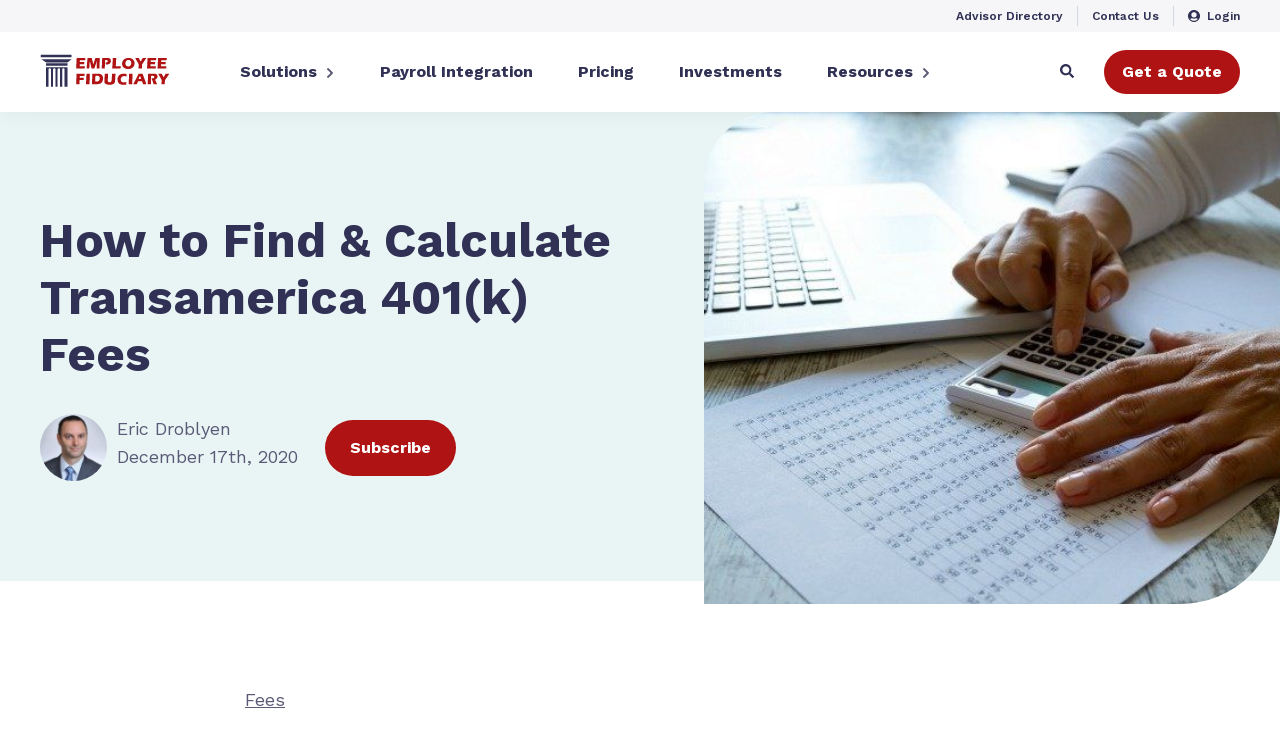

--- FILE ---
content_type: text/html; charset=UTF-8
request_url: https://www.employeefiduciary.com/blog/transamerica-401k-fees
body_size: 19512
content:
<!doctype html><html lang="en-us"><head>
    <meta charset="utf-8">
    
    <title>How to Find &amp; Calculate Transamerica 401(k) Fees</title>
     
    <link rel="shortcut icon" href="https://www.employeefiduciary.com/hubfs/favicon-16x16-1.png">
    
    <meta name="description" content="Finding Transamerica 401k fees isn't easy. In this guide, we'll show you average Transamerica fees, then how to find &amp; calculate them in your plan.">
       <meta name="viewport" content="width=device-width, initial-scale=1">

    
    <meta property="og:description" content="Finding Transamerica 401k fees isn't easy. In this guide, we'll show you average Transamerica fees, then how to find &amp; calculate them in your plan.">
    <meta property="og:title" content="How to Find &amp; Calculate Transamerica 401(k) Fees">
    <meta name="twitter:description" content="Finding Transamerica 401k fees isn't easy. In this guide, we'll show you average Transamerica fees, then how to find &amp; calculate them in your plan.">
    <meta name="twitter:title" content="How to Find &amp; Calculate Transamerica 401(k) Fees">

    

    

    <style>
a.cta_button{-moz-box-sizing:content-box !important;-webkit-box-sizing:content-box !important;box-sizing:content-box !important;vertical-align:middle}.hs-breadcrumb-menu{list-style-type:none;margin:0px 0px 0px 0px;padding:0px 0px 0px 0px}.hs-breadcrumb-menu-item{float:left;padding:10px 0px 10px 10px}.hs-breadcrumb-menu-divider:before{content:'›';padding-left:10px}.hs-featured-image-link{border:0}.hs-featured-image{float:right;margin:0 0 20px 20px;max-width:50%}@media (max-width: 568px){.hs-featured-image{float:none;margin:0;width:100%;max-width:100%}}.hs-screen-reader-text{clip:rect(1px, 1px, 1px, 1px);height:1px;overflow:hidden;position:absolute !important;width:1px}
</style>

<link rel="stylesheet" href="https://www.employeefiduciary.com/hubfs/hub_generated/template_assets/1/66247538488/1758725962146/template_main.min.css">
<link rel="stylesheet" href="https://cdn.jsdelivr.net/npm/swiper@6/swiper-bundle.min.css">
<link rel="stylesheet" href="https://www.employeefiduciary.com/hubfs/hub_generated/module_assets/1/180870348103/1741018198732/module_header_V3.min.css">
<link rel="stylesheet" href="https://www.employeefiduciary.com/hubfs/hub_generated/module_assets/1/66707370160/1741478914895/module_footer.min.css">
<link rel="stylesheet" href="https://www.employeefiduciary.com/hubfs/hub_generated/module_assets/1/66772828020/1744318101136/module_blog-hero.min.css">

<style>
  .table-contents {
    background: #fff;
    color: #5a5a77;
  }
  
  .table-contents__title {
    font-weight: bold;
    margin-bottom: 68px;
    font-size: 16px;
  }
  
  .table-contents .table-contents__item {
    color: inherit;
    transition: 200ms color ease, 200ms font-weight ease;
    font-size:14px;
    color:#8a8e9b;
  }
  
  .table-contents .table-contents__item:hover, .table-contents .table-contents__item.active {
    color: #313155;
    font-weight: 500;
  }
  
  @media(max-width: 992px) {
    .table-contents {
      background: #b01313;
      color: #fff;
    }

    .table-contents .table-contents__item {
      color: inherit !important;
      font-weight: 400 !important;
    }
    
    .table-contents__title {
      text-align: center;
      border: 1px solid #fff;
      margin-bottom: 15px;
      padding: 15px;
      border-radius: 4px;
      background: #b01313;
    }

    .table-contents.active .table-contents__title {
      background: #fff;
      color: #b01313;
    }
  }
</style>

<link rel="stylesheet" href="https://www.employeefiduciary.com/hubfs/hub_generated/module_assets/1/188488029217/1745335209479/module_blog-feed-blog.min.css">
<link rel="stylesheet" href="https://www.employeefiduciary.com/hubfs/hub_generated/module_assets/1/188493346222/1744291402006/module_blog-form.min.css">

    <script src="https://cdnjs.cloudflare.com/ajax/libs/Chart.js/2.5.0/Chart.min.js"></script>
<script src="https://ajax.googleapis.com/ajax/libs/jquery/3.6.0/jquery.min.js"></script>
<script src="https://cdn.jsdelivr.net/combine/npm/gsap@3.6.1,npm/gsap@3.6.1/dist/CSSRulePlugin.min.js,npm/gsap@3.6.1/dist/ScrollTrigger.min.js,npm/gsap@3.6.1/dist/ScrollToPlugin.min.js,npm/gsap@3.6.1/dist/TextPlugin.min.js"></script>
<script src="https://cdn.jsdelivr.net/npm/swiper@6/swiper-bundle.min.js"></script>
<script src="https://cdnjs.cloudflare.com/ajax/libs/dayjs/1.11.9/dayjs.min.js"></script>


    
<!--  Added by GoogleTagManager integration -->
<script>
var _hsp = window._hsp = window._hsp || [];
window.dataLayer = window.dataLayer || [];
function gtag(){dataLayer.push(arguments);}

var useGoogleConsentModeV2 = true;
var waitForUpdateMillis = 1000;



var hsLoadGtm = function loadGtm() {
    if(window._hsGtmLoadOnce) {
      return;
    }

    if (useGoogleConsentModeV2) {

      gtag('set','developer_id.dZTQ1Zm',true);

      gtag('consent', 'default', {
      'ad_storage': 'denied',
      'analytics_storage': 'denied',
      'ad_user_data': 'denied',
      'ad_personalization': 'denied',
      'wait_for_update': waitForUpdateMillis
      });

      _hsp.push(['useGoogleConsentModeV2'])
    }

    (function(w,d,s,l,i){w[l]=w[l]||[];w[l].push({'gtm.start':
    new Date().getTime(),event:'gtm.js'});var f=d.getElementsByTagName(s)[0],
    j=d.createElement(s),dl=l!='dataLayer'?'&l='+l:'';j.async=true;j.src=
    'https://www.googletagmanager.com/gtm.js?id='+i+dl;f.parentNode.insertBefore(j,f);
    })(window,document,'script','dataLayer','GTM-NXDQCV5');

    window._hsGtmLoadOnce = true;
};

_hsp.push(['addPrivacyConsentListener', function(consent){
  if(consent.allowed || (consent.categories && consent.categories.analytics)){
    hsLoadGtm();
  }
}]);

</script>

<!-- /Added by GoogleTagManager integration -->



<!-- TrustBox script -->
<script type="text/javascript" src="//widget.trustpilot.com/bootstrap/v5/tp.widget.bootstrap.min.js" async></script>
<!-- End TrustBox script --> 
<meta property="og:image" content="https://www.employeefiduciary.com/hubfs/social-suggested-images/calculate-401k-provider-fees-3.jpg">
<meta property="og:image:width" content="650">
<meta property="og:image:height" content="433">

<meta name="twitter:image" content="https://www.employeefiduciary.com/hubfs/social-suggested-images/calculate-401k-provider-fees-3.jpg">


<meta property="og:url" content="https://www.employeefiduciary.com/blog/transamerica-401k-fees">
<meta name="twitter:card" content="summary_large_image">
<meta name="twitter:creator" content="@401kLowCost">

<link rel="canonical" href="https://www.employeefiduciary.com/blog/transamerica-401k-fees">

<meta property="og:type" content="article">
<link rel="alternate" type="application/rss+xml" href="https://www.employeefiduciary.com/blog/rss.xml">
<meta name="twitter:domain" content="www.employeefiduciary.com">
<meta name="twitter:site" content="@401kLowCost">
<script src="//platform.linkedin.com/in.js" type="text/javascript">
    lang: en_US
</script>

<meta http-equiv="content-language" content="en-us">





    
    
    
    
    <script type="application/ld+json">
      {
        "@context": "http://schema.org",
        "@type": "Blog",
        "@id": "#blog",
        "name": "Employee Fiduciary",
        "description": "Get the latest industry news, deadlines and tips you need to know to help tackle your fiduciary responsibility needs.",
        "url": "https://www.employeefiduciary.com/blog",
        "publisher": {
          "@type": "Organization",
          "name": "Employee Fiduciary"
        }
      }
    </script>
    
    <script type="application/ld+json">
      {
        "@context": "http://schema.org",
        "@type": "BlogPosting",
        "mainEntityOfPage": {
            "@type": "WebPage",
            "@id": "https://www.employeefiduciary.com/blog/transamerica-401k-fees"
        },
        "headline": "How to Find &amp; Calculate Transamerica 401(k) Fees",
        "description": "Finding Transamerica 401k fees isn't easy. In this guide, we'll show you average Transamerica fees, then how to find & calculate them in your plan.",
        "url": "https://www.employeefiduciary.com/blog/transamerica-401k-fees",
        "datePublished": "2020-12-17",
        "dateModified": "2025-10-24",
        
          "image": "https://www.employeefiduciary.com/hubfs/social-suggested-images/calculate-401k-provider-fees-3.jpg",
        
        "publisher": {
          "@type": "Organization",
          "name": "Employee Fiduciary",
          "logo": {
            "@type": "ImageObject",
            "url": "https://www.employeefiduciary.com/hubfs/employee-fiduciary-color.svg",
            "width": 240,
            "height": 92
          }
        },
        
          "author": {
            "@type": "Person",
            "name": "Eric Droblyen",
            "url": "https://www.employeefiduciary.com/blog/author/eric-droblyen"
          }
        
      }
    </script>
    
     <style>
      [id] {
        scroll-margin-top: 124px;
      }
      @media (max-width: 992px) {
        [id] {
          scroll-margin-top: 78px;
        }
      }
    </style>
  <meta name="generator" content="HubSpot"></head>
  <body>
<!--  Added by GoogleTagManager integration -->
<noscript><iframe src="https://www.googletagmanager.com/ns.html?id=GTM-NXDQCV5" height="0" width="0" style="display:none;visibility:hidden"></iframe></noscript>

<!-- /Added by GoogleTagManager integration -->

    <div class="loader">
<div class="loader__icons-wrapper">
	<div class="loader__circle"></div>
	<svg width="47" class="loader__mini-logo" height="49" viewbox="0 0 47 49" fill="none" xmlns="http://www.w3.org/2000/svg">
		<path fill-rule="evenodd" clip-rule="evenodd" d="M0 4H47V0H0V4ZM47 7.19166L1 7C1 7 3.16569 8.41155 4.196 9.08754C4.48485 9.27691 4.77463 9.46481 5.06444 9.65274C5.86467 10.1716 6.66513 10.6907 7.44692 11.2411C8.14534 11.7319 8.87719 12 9.70693 12C12.2566 11.9994 14.8063 11.999 17.3561 11.9987C25.0061 11.9977 32.6566 11.9968 40.3071 11.9871C40.5865 11.9871 40.8993 11.8744 41.1381 11.7112C41.5086 11.4583 41.8593 11.1727 42.2102 10.8869C42.3533 10.7703 42.4966 10.6537 42.6412 10.5392C42.8735 10.3556 43.1055 10.1712 43.3374 9.98684L43.3391 9.98543C43.8752 9.55929 44.4112 9.13317 44.9525 8.71588C45.6151 8.20565 47 7.19166 47 7.19166ZM41 17H8V13H41V17ZM41 19V19.6632C41 28.5236 41 37.3828 40.9976 46.242V48.9988H36.4281V48.5969C36.42 48.522 36.4227 48.4429 36.4254 48.3639C36.4267 48.3243 36.4281 48.2848 36.4281 48.2458V47.8604C36.4278 46.0158 36.4267 44.1712 36.4256 42.3267C36.4215 35.688 36.4175 29.0493 36.4535 22.4106C36.4596 21.2769 35.1047 20.4541 34.1937 20.7591C33.2839 21.0641 32.8351 21.6102 32.8351 22.6092C32.8345 24.5987 32.8341 26.5882 32.8337 28.5777C32.8326 34.5525 32.8314 40.5273 32.8241 46.5021V49H29.4774V45.5126H29.4822C29.4737 37.9916 29.4737 30.4694 29.4737 22.9485C29.4737 22.893 29.4746 22.8374 29.4755 22.7817C29.4777 22.639 29.4799 22.4958 29.4677 22.3538C29.3706 21.2048 28.2546 20.4623 27.1265 20.7934C26.1816 21.0712 25.7728 21.7001 25.7728 22.8953C25.7728 30.7283 25.7728 38.5614 25.7643 46.3945V48.9988H22.5267V46.4524C22.5231 38.52 22.5231 30.5877 22.5231 22.6553C22.5231 21.4743 21.7649 20.6704 20.6707 20.6905C19.6251 20.7082 18.93 21.4743 18.93 22.6033C18.93 30.5557 18.93 38.5094 18.9216 46.4619V48.9988H15.7022V48.325L15.6985 48.2446C15.6945 41.5141 15.6946 34.7836 15.6948 28.0531C15.6948 26.707 15.6949 25.3609 15.6949 24.0148C15.6949 23.8466 15.6969 23.6782 15.699 23.5099C15.7034 23.1435 15.7079 22.7771 15.6912 22.4118C15.6732 21.8631 15.3924 21.3544 14.9325 21.0374C14.4726 20.7205 13.8869 20.6319 13.3501 20.7981C12.3966 21.0771 11.9963 21.6741 11.9963 22.8326C11.9961 24.4127 11.9959 25.9927 11.9957 27.5728C11.9949 33.8931 11.9942 40.2133 11.9903 46.5328V49H8.00545V45.5126H8.00667C7.99939 36.8614 7.99939 28.2115 8.0006 19.5604C8.0006 19.4444 8.00912 19.3285 8.0184 19.2023C8.02313 19.138 8.02805 19.071 8.03214 19H41Z" fill="#313155" />
	</svg>
</div>
</div>
    <div class="body-wrapper   hs-content-id-38897811186 hs-blog-post hs-content-path-blog-transamerica-401k-fees hs-content-name-how-to-find-calculate-transamerica-401k-fees hs-blog-name-the-frugal-fiduciary-blog hs-blog-id-724747498">
      
      <div id="hs_cos_wrapper_header_V3" class="hs_cos_wrapper hs_cos_wrapper_widget hs_cos_wrapper_type_module" style="" data-hs-cos-general-type="widget" data-hs-cos-type="module"><header class="header">
  
	
	
		<div class="header__welcome d-none" data-start="2025-09-16 08:00:00" data-end="2025-09-16 17:00:00" style="background-color: #325BA3;">
			<div class="header__welcome__text" style="color: #ffffff">
				<p data-pm-slice="1 1 []">TODAY is the last day to establish your safe harbor 401(k) with Employee Fiduciary for 2025.&nbsp;</p>
			</div>
			
			<a style="color:#ffffff; font-weight: bold;" class="header__welcome__link" href="https://www.employeefiduciary.com/meetings/kandaceyoung/safe-harbor-meeting-link">
				<span style="text-decoration: underline;">
				Talk to Sales
				</span>
				
				<svg width="18" height="13" viewbox="0 0 18 13" fill="none" xmlns="http://www.w3.org/2000/svg">
				<path d="M11.2871 1L17 6.43999L11.2871 11.88" stroke="#ffffff" stroke-width="2" stroke-miterlimit="10" stroke-linecap="round" stroke-linejoin="round" />
				<path d="M1 6.44008H16.8399" stroke="#ffffff" stroke-width="2" stroke-miterlimit="10" stroke-linecap="round" stroke-linejoin="round" />
				</svg>
				
			</a>
			
			
			<div class="header__welcome__close">
				<svg width="18" height="18" viewbox="0 0 18 18" fill="none" xmlns="http://www.w3.org/2000/svg">
					<path fill-rule="evenodd" clip-rule="evenodd" d="M17.7273 16.4122L10.315 8.99981L17.7273 1.5874C18.0909 1.22382 18.0909 0.635582 17.7273 0.272392C17.3641 -0.0907974 16.7755 -0.0907974 16.4123 0.272392L9 7.6848L1.58768 0.272392C1.2241 -0.0907974 0.635866 -0.0907974 0.27268 0.272392C-0.0908934 0.635582 -0.0908934 1.22382 0.27268 1.5874L7.685 8.99981L0.27268 16.4122C-0.0908934 16.7758 -0.0908934 17.364 0.27268 17.7276C0.453885 17.9088 0.692129 18 0.929984 18C1.16784 18 1.40608 17.9088 1.58768 17.7276L9 10.3148L16.4123 17.7276C16.5939 17.9088 16.8318 18 17.07 18C17.3079 18 17.5457 17.9088 17.7273 17.7276C18.0909 17.364 18.0909 16.7758 17.7273 16.4122Z" fill="white" fill-opacity="0.5" />
				</svg>
			</div>
			
		</div>
  
  
  <div class="header__top">
    <div class="container">
    <div class="header__top__links">
    
      <a class="header__top__link" href="https://www.employeefiduciary.com/advisor-directory">
         
        Advisor Directory
      </a>
    
      <a class="header__top__link" href="https://www.employeefiduciary.com/contact-us-for-a-401k-plan-proposal">
         
        Contact Us
      </a>
    
      <a class="header__top__link" href="https://www.myplanprovider.com/efc/" target="_blank" rel="noopener noreferrer">
         
          <img src="https://www.employeefiduciary.com/hubfs/chub_backup/autoprefixer%20Copy%203.svg" alt="autoprefixer Copy 3">
        
        Login
      </a>
    
    </div>
    </div>
  </div>
  
  <div class="header__main">
    <div class="container">
      <div class="header__main__holder">
        <div class="header__left">  
          <a href="https://www.employeefiduciary.com">
            <img src="https://www.employeefiduciary.com/hubfs/employee-fiduciary-color.svg" alt="Logo" class="header__logo">
          </a>
        </div>
        <div class="header__center">
          <div class="header__center__holder">
						
          
            
            <div class="header__main__mega-holder ">
              <div class="classic-holder">
                
                <div class="header__main__link mega-link">Solutions</div>
                
                <div class="dropdown-toggler">
                  <svg width="9" height="9" viewbox="0 0 9 9" fill="none" xmlns="http://www.w3.org/2000/svg">
                    <mask id="mask0_0_1123" style="mask-type:alpha" maskunits="userSpaceOnUse" x="1" y="0" width="7" height="9">
                      <path fill-rule="evenodd" clip-rule="evenodd" d="M7.07833 4.84872L3.08496 8.84207C2.89237 9.03467 2.58012 9.03467 2.38755 8.84207L1.92179 8.37631C1.72952 8.18404 1.72915 7.87244 1.92096 7.67972L5.08578 4.5L1.92096 1.32031C1.72915 1.12759 1.72952 0.815984 1.92179 0.623717L2.38755 0.157956C2.58014 -0.0346395 2.89239 -0.0346395 3.08496 0.157956L7.07833 4.15128C7.27091 4.34388 7.27091 4.65613 7.07833 4.84872Z" fill="white" />
                    </mask>
                    <g mask="url(#mask0_0_1123)">
                      <rect y="9" width="9" height="9" transform="rotate(-90 0 9)" fill="#5A5A77" />
                    </g>
                  </svg>
                </div>
                <span class="bottom-hover"></span>
              </div>
              
              <div class="header__main__mega-dropdown" data-title="Solutions">
                <div class="header__dropdown-title">
                  <div class="header__dropdown-back">
                    <svg width="9" height="9" viewbox="0 0 9 9" fill="none" xmlns="http://www.w3.org/2000/svg">
                      <mask id="mask0_277_11295" style="mask-type:alpha" maskunits="userSpaceOnUse" x="1" y="0" width="7" height="9">
                        <path fill-rule="evenodd" clip-rule="evenodd" d="M1.92173 4.84853L5.9151 8.84188C6.10769 9.03448 6.41994 9.03448 6.61251 8.84188L7.07828 8.37612C7.27054 8.18385 7.27091 7.87224 7.0791 7.67953L3.91428 4.49981L7.0791 1.32012C7.27091 1.1274 7.27054 0.815793 7.07828 0.623526L6.61251 0.157765C6.41992 -0.0348301 6.10767 -0.0348301 5.9151 0.157765L1.92173 4.15109C1.72915 4.34369 1.72915 4.65594 1.92173 4.84853Z" fill="white" />
                      </mask>
                      <g mask="url(#mask0_277_11295)">
                        <rect width="9" height="9" transform="matrix(0 -1 -1 0 9 9)" fill="#5A5A77" />
                      </g>
                    </svg>
                  </div>
                  <div>Solutions</div>
                  <div></div>
                </div>
                <div class="header__main__mega_items">
                  
                  <div class="header__main__mega_regular_column">
                    <div class="header__main__mega_title__holder" style="border-bottom: 3px solid #50957D">
                      
                      <a href="//www-employeefiduciary-com.sandbox.hs-sites.com/sample" style="color: #313155" class="header__main__mega_title">Retirement Plans</a>
                      
                    </div>
                    <div class="header__main__mega_regular_column__items">
                      
                      
                      
                      <div class="header__main__mega_regular_column__item">
                        <a href="https://www.employeefiduciary.com/solutions/401k" class="header__main__mega_regular_column__item__link">401(k) Plan</a>
                        <div class="header__main__mega_regular_column__item__tags">
                          
                          
                          
                        </div>
                      </div>
                      
                      
                      <div class="header__main__mega_regular_column__item">
                        <a href="https://www.employeefiduciary.com/solutions/solo-401k" class="header__main__mega_regular_column__item__link">Solo 401(k) Plan</a>
                        <div class="header__main__mega_regular_column__item__tags">
                          
                          
                          
                        </div>
                      </div>
                      
                      
                      <div class="header__main__mega_regular_column__item">
                        <a href="https://www.employeefiduciary.com/solutions/403b" class="header__main__mega_regular_column__item__link">403(b) Plan</a>
                        <div class="header__main__mega_regular_column__item__tags">
                          
                          
                          
                        </div>
                      </div>
                      
                      
                      <div class="header__main__mega_regular_column__item">
                        <a href="https://www.employeefiduciary.com/solutions/safe-harbor-401k" class="header__main__mega_regular_column__item__link">Safe Harbor 401(k) Plan</a>
                        <div class="header__main__mega_regular_column__item__tags">
                          
                          
                          <a style="color: #50957D; background-color: #E9F5F5" href="">POPULAR</a>
                          
                          
                        </div>
                      </div>
                      
                    </div>
                    <div class="header__main__mega_regular_column__divider" style="background-color: rgba(80, 149, 125, 50%)"></div>
                  </div>
                  
                  <div class="header__main__mega_regular_column">
                    <div class="header__main__mega_title__holder" style="border-bottom: 3px solid #50957D">
                      
                      <div style="color: #313155" class="header__main__mega_title">Who We Serve</div>
                      
                    </div>
                    <div class="header__main__mega_regular_column__items">
                      
                      
                      
                      <div class="header__main__mega_regular_column__item">
                        <a href="https://www.employeefiduciary.com/small-business" class="header__main__mega_regular_column__item__link">Small Businesses</a>
                        <div class="header__main__mega_regular_column__item__tags">
                          
                          
                          
                          
                          
                          
                          
                          
                          
                          
                          
                        </div>
                      </div>
                      
                      
                      <div class="header__main__mega_regular_column__item">
                        <a href="https://www.employeefiduciary.com/solopreneurs" class="header__main__mega_regular_column__item__link">Solopreneurs</a>
                        <div class="header__main__mega_regular_column__item__tags">
                          
                          
                          
                          
                          
                          
                          
                          
                          
                          
                          
                        </div>
                      </div>
                      
                      
                      <div class="header__main__mega_regular_column__item">
                        <a href="https://www.employeefiduciary.com/non-profits" class="header__main__mega_regular_column__item__link">Non-Profits</a>
                        <div class="header__main__mega_regular_column__item__tags">
                          
                          
                          
                          
                          
                          
                          
                          
                          
                          
                          
                        </div>
                      </div>
                      
                      
                      <div class="header__main__mega_regular_column__item">
                        <a href="https://www.employeefiduciary.com/become-a-401k-partner-with-employee-fiduciary" class="header__main__mega_regular_column__item__link">Advisors</a>
                        <div class="header__main__mega_regular_column__item__tags">
                          
                          
                          
                          
                          
                          
                          
                          
                          
                          
                          
                        </div>
                      </div>
                      
                    </div>
                    <div class="header__main__mega_regular_column__divider" style="background-color: "></div>
                  </div>
                  
                  
                  
                  <div class="header__main__mega_big_column" style="background-color: #E9F5F5;">
                    <div class="header__main__mega_big_column__tags">
                      
                      <a style="color: #50957D; background-color: rgba(80, 149, 125, 15%)" href="https://www.employeefiduciary.com/401k-tax-credit-calculator">CALCULATE</a>
                      
                    </div>
                    <div class="header__main__mega_big_column__title">
                      Small business? Big savings. 
                    </div>
                    <div class="header__main__mega_big_column__description">
                      Uncover new 401(k) tax credits thanks to SECURE 2.0.
                    </div>
                    
                    <a href="https://www.employeefiduciary.com/401k-tax-credit-calculator" style="color: #ffffff; background-color: #50957D" class="header__main__mega_big_column__button">
                      Calculate Your Savings
                      <svg width="28" height="21" viewbox="0 0 28 21" fill="none" xmlns="http://www.w3.org/2000/svg">
                        <path fill-rule="evenodd" clip-rule="evenodd" d="M19.5776 8.62926H0.74833C0.335065 8.62926 0 8.88056 0 9.19051V11.8097C0 12.1196 0.335065 12.3709 0.74833 12.3709H19.5776V14.5251C19.5776 15.5252 21.1897 16.026 22.1326 15.3189L27.4993 11.2938C28.0838 10.8554 28.0838 10.1447 27.4993 9.70639L22.1326 5.68136C21.1898 4.97423 19.5776 5.47505 19.5776 6.4751V8.62926Z" fill="#ffffff" />
                      </svg>
                    </a>
                    
                  </div>
                  
                </div>
                
              </div>
            </div>
            
          
            
              <a href="https://www.employeefiduciary.com/ef-payroll-integration" class="header__main__link">Payroll Integration</a>
            
          
            
              <a href="https://www.employeefiduciary.com/401k-plan-pricing" class="header__main__link">Pricing</a>
            
          
            
              <a href="https://www.employeefiduciary.com/401k-investments" class="header__main__link">Investments</a>
            
          
            
            <div class="header__main__mega-holder ">
              <div class="classic-holder">
                
                <div class="header__main__link mega-link">Resources</div>
                
                <div class="dropdown-toggler">
                  <svg width="9" height="9" viewbox="0 0 9 9" fill="none" xmlns="http://www.w3.org/2000/svg">
                    <mask id="mask0_0_1123" style="mask-type:alpha" maskunits="userSpaceOnUse" x="1" y="0" width="7" height="9">
                      <path fill-rule="evenodd" clip-rule="evenodd" d="M7.07833 4.84872L3.08496 8.84207C2.89237 9.03467 2.58012 9.03467 2.38755 8.84207L1.92179 8.37631C1.72952 8.18404 1.72915 7.87244 1.92096 7.67972L5.08578 4.5L1.92096 1.32031C1.72915 1.12759 1.72952 0.815984 1.92179 0.623717L2.38755 0.157956C2.58014 -0.0346395 2.89239 -0.0346395 3.08496 0.157956L7.07833 4.15128C7.27091 4.34388 7.27091 4.65613 7.07833 4.84872Z" fill="white" />
                    </mask>
                    <g mask="url(#mask0_0_1123)">
                      <rect y="9" width="9" height="9" transform="rotate(-90 0 9)" fill="#5A5A77" />
                    </g>
                  </svg>
                </div>
                <span class="bottom-hover"></span>
              </div>
              
              <div class="header__main__mega-dropdown" data-title="Resources">
                <div class="header__dropdown-title">
                  <div class="header__dropdown-back">
                    <svg width="9" height="9" viewbox="0 0 9 9" fill="none" xmlns="http://www.w3.org/2000/svg">
                      <mask id="mask0_277_11295" style="mask-type:alpha" maskunits="userSpaceOnUse" x="1" y="0" width="7" height="9">
                        <path fill-rule="evenodd" clip-rule="evenodd" d="M1.92173 4.84853L5.9151 8.84188C6.10769 9.03448 6.41994 9.03448 6.61251 8.84188L7.07828 8.37612C7.27054 8.18385 7.27091 7.87224 7.0791 7.67953L3.91428 4.49981L7.0791 1.32012C7.27091 1.1274 7.27054 0.815793 7.07828 0.623526L6.61251 0.157765C6.41992 -0.0348301 6.10767 -0.0348301 5.9151 0.157765L1.92173 4.15109C1.72915 4.34369 1.72915 4.65594 1.92173 4.84853Z" fill="white" />
                      </mask>
                      <g mask="url(#mask0_277_11295)">
                        <rect width="9" height="9" transform="matrix(0 -1 -1 0 9 9)" fill="#5A5A77" />
                      </g>
                    </svg>
                  </div>
                  <div>Resources</div>
                  <div></div>
                </div>
                <div class="header__main__mega_items">
                  
                  <div class="header__main__mega_regular_column">
                    <div class="header__main__mega_title__holder" style="border-bottom: 3px solid #50957D">
                      
                      <div style="color: #313155" class="header__main__mega_title">Education</div>
                      
                    </div>
                    <div class="header__main__mega_regular_column__items">
                      
                      
                      
                      <div class="header__main__mega_regular_column__item">
                        <a href="https://www.employeefiduciary.com/resource-center" class="header__main__mega_regular_column__item__link">401(k) Resource Center</a>
                        <div class="header__main__mega_regular_column__item__tags">
                          
                          
                          <a style="color: #50957D; background-color: #E9F5F5" href="">POPULAR</a>
                          
                          
                        </div>
                      </div>
                      
                      
                      <div class="header__main__mega_regular_column__item">
                        <a href="https://www.employeefiduciary.com/blog" class="header__main__mega_regular_column__item__link">Blog</a>
                        <div class="header__main__mega_regular_column__item__tags">
                          
                          
                          
                        </div>
                      </div>
                      
                      
                      <div class="header__main__mega_regular_column__item">
                        <a href="https://www.employeefiduciary.com/sample-fee-comparisons/" class="header__main__mega_regular_column__item__link">Provider Fee Comparisons</a>
                        <div class="header__main__mega_regular_column__item__tags">
                          
                          
                          
                        </div>
                      </div>
                      
                      
                      <div class="header__main__mega_regular_column__item">
                        <a href="https://www.employeefiduciary.com/safe-harbor-401k" class="header__main__mega_regular_column__item__link">Safe Harbor 401(k) Guide</a>
                        <div class="header__main__mega_regular_column__item__tags">
                          
                          
                          
                        </div>
                      </div>
                      
                      
                      <div class="header__main__mega_regular_column__item">
                        <a href="https://www.employeefiduciary.com/advisor-directory" class="header__main__mega_regular_column__item__link">Find a Financial Advisor</a>
                        <div class="header__main__mega_regular_column__item__tags">
                          
                          
                          
                        </div>
                      </div>
                      
                    </div>
                    <div class="header__main__mega_regular_column__divider" style="background-color: rgba(80, 149, 125, 50%)"></div>
                  </div>
                  
                  <div class="header__main__mega_regular_column">
                    <div class="header__main__mega_title__holder" style="border-bottom: 3px solid #50957D">
                      
                      <div style="color: #313155" class="header__main__mega_title">Calculators</div>
                      
                    </div>
                    <div class="header__main__mega_regular_column__items">
                      
                      
                      
                      <div class="header__main__mega_regular_column__item">
                        <a href="https://www.employeefiduciary.com/401k-tax-credit-calculator" class="header__main__mega_regular_column__item__link">SECURE 2.0 Tax Credits</a>
                        <div class="header__main__mega_regular_column__item__tags">
                          
                        </div>
                      </div>
                      
                      
                      <div class="header__main__mega_regular_column__item">
                        <a href="https://www.employeefiduciary.com/401k-fee-future-value-calculator" class="header__main__mega_regular_column__item__link">Future Value of 401(k) Fees</a>
                        <div class="header__main__mega_regular_column__item__tags">
                          
                        </div>
                      </div>
                      
                    </div>
                    <div class="header__main__mega_regular_column__divider" style="background-color: rgba(80, 149, 125, 0%)"></div>
                  </div>
                  
                  
                  
                  <div class="header__main__mega_big_column" style="background-color: rgba(50, 91, 163, 5%);">
                    <div class="header__main__mega_big_column__tags">
                      
                      <a style="color: #325BA3; background-color: rgba(50, 91, 163, 23%)" href="">FEATURED</a>
                      
                    </div>
                    <div class="header__main__mega_big_column__title">
                      401(k) Tax Incentives for Small Businesses
                    </div>
                    <div class="header__main__mega_big_column__description">
                      The tax benefits of a 401(k) plan can be substantial. Explore the tax incentives available to small businesses. 
                    </div>
                    
                    <a href="https://www.employeefiduciary.com/blog/401k-tax-advantages" style="color: #ffffff; background-color: #43619D" class="header__main__mega_big_column__button">
                      Read Now
                      <svg width="28" height="21" viewbox="0 0 28 21" fill="none" xmlns="http://www.w3.org/2000/svg">
                        <path fill-rule="evenodd" clip-rule="evenodd" d="M19.5776 8.62926H0.74833C0.335065 8.62926 0 8.88056 0 9.19051V11.8097C0 12.1196 0.335065 12.3709 0.74833 12.3709H19.5776V14.5251C19.5776 15.5252 21.1897 16.026 22.1326 15.3189L27.4993 11.2938C28.0838 10.8554 28.0838 10.1447 27.4993 9.70639L22.1326 5.68136C21.1898 4.97423 19.5776 5.47505 19.5776 6.4751V8.62926Z" fill="#ffffff" />
                      </svg>
                    </a>
                    
                  </div>
                  
                </div>
                
              </div>
            </div>
            
          
          <a class="primary-btn header__center__btn" href="https://www.employeefiduciary.com/get-started">Get a Quote</a> 
        </div>
        </div>
        <div class="header__right">
          <a href="https://www.myplanprovider.com/efc/" target="_blank" rel="noopener noreferrer" class="mobile-login">
            <img src="https://www.employeefiduciary.com/hubfs/chub_backup/autoprefixer%20Copy%203.svg" alt="autoprefixer Copy 3">
            <span>Login</span>
          </a>
          
            <div class="header__search-btn">
              <svg width="14" height="14" viewbox="0 0 14 14" fill="none" xmlns="http://www.w3.org/2000/svg">
                <path fill-rule="evenodd" clip-rule="evenodd" d="M13.8096 12.1039L11.0832 9.37799C10.9602 9.25496 10.7934 9.1866 10.6184 9.1866H10.1726C10.9274 8.22146 11.3758 7.00752 11.3758 5.68694C11.3758 2.54545 8.82994 0 5.68792 0C2.54589 0 0 2.54545 0 5.68694C0 8.82843 2.54589 11.3739 5.68792 11.3739C7.00872 11.3739 8.22287 10.9255 9.18817 10.1709V10.6165C9.18817 10.7915 9.25654 10.9583 9.37959 11.0813L12.106 13.8072C12.363 14.0643 12.7787 14.0643 13.033 13.8072L13.8069 13.0335C14.0639 12.7765 14.0639 12.3609 13.8096 12.1039ZM5.83333 9.33333C3.90013 9.33333 2.33333 7.76927 2.33333 5.83333C2.33333 3.90013 3.8974 2.33333 5.83333 2.33333C7.76654 2.33333 9.33333 3.8974 9.33333 5.83333C9.33333 7.76654 7.76927 9.33333 5.83333 9.33333Z" fill="#313155" />
              </svg>
            </div>
          
          <a class="primary-btn header__btn" href="https://www.employeefiduciary.com/get-started">Get a Quote</a>  
          <div class="header__hamburger">
            <span></span>
            <span></span>
            <span></span>
          </div>
        </div>
      </div>
    </div>
  </div>
</header>

<section class="search-modal">
  <div class="search-modal__title">Search for topics or resources</div>
  <form action="/knowledge-center-list" class="search-modal__form">
    <div class="search-modal__input-holder">
      <input placeholder="Start typing to search…" type="text" name="q">
      <button type="submit">
        <svg width="18" height="18" viewbox="0 0 18 18" fill="none" xmlns="http://www.w3.org/2000/svg">
          <path fill-rule="evenodd" clip-rule="evenodd" d="M17.7552 15.5622L14.2499 12.0574C14.0917 11.8992 13.8772 11.8113 13.6522 11.8113H13.0791C14.0495 10.5705 14.6261 9.00967 14.6261 7.31179C14.6261 3.27273 11.3528 0 7.31304 0C3.27329 0 0 3.27273 0 7.31179C0 11.3508 3.27329 14.6236 7.31304 14.6236C9.01121 14.6236 10.5723 14.0471 11.8134 13.0768V13.6498C11.8134 13.8748 11.9013 14.0892 12.0595 14.2474L15.5648 17.7522C15.8953 18.0826 16.4297 18.0826 16.7567 17.7522L17.7517 16.7573C18.0822 16.4269 18.0822 15.8926 17.7552 15.5622ZM7.5 12C5.01445 12 3 9.98906 3 7.5C3 5.01445 5.01094 3 7.5 3C9.98555 3 12 5.01094 12 7.5C12 9.98555 9.98906 12 7.5 12Z" fill="#B01313" />
        </svg>
      </button>
    </div>
    <div class="search-modal__close">
      <svg width="17" height="17" viewbox="0 0 17 17" fill="none" xmlns="http://www.w3.org/2000/svg">
      <path opacity="0.7" fill-rule="evenodd" clip-rule="evenodd" d="M9.74194 8.49982L16.7425 1.49921C17.0858 1.15583 17.0858 0.600272 16.7425 0.257259C16.3995 -0.0857531 15.8435 -0.0857531 15.5005 0.257259L8.5 7.25786L1.49947 0.257259C1.1561 -0.0857531 0.60054 -0.0857531 0.257531 0.257259C-0.0858438 0.600272 -0.0858438 1.15583 0.257531 1.49921L7.25806 8.49982L0.257531 15.5004C-0.0858438 15.8438 -0.0858438 16.3994 0.257531 16.7427C0.428669 16.9139 0.653677 17 0.878318 17C1.10296 17 1.32797 16.9139 1.49947 16.7427L8.5 9.74177L15.5005 16.7427C15.672 16.9139 15.8967 17 16.1217 17C16.3463 17 16.571 16.9139 16.7425 16.7427C17.0858 16.3994 17.0858 15.8438 16.7425 15.5004L9.74194 8.49982Z" fill="white" />
      </svg>
    </div>
  </form>
</section></div> 

<main id="main-content" class="body-container-wrapper">
  <div id="hs_cos_wrapper_blog-hero" class="hs_cos_wrapper hs_cos_wrapper_widget hs_cos_wrapper_type_module" style="" data-hs-cos-general-type="widget" data-hs-cos-type="module">
	<section class="hero" style="background: #E9F5F5">
		<div class="container">
			<div class="row align-items-center">
				<div class="col-md-6 col-12">
					<div class="hero__content">
						  
						<div class="hero__heading heading"><h1><span id="hs_cos_wrapper_name" class="hs_cos_wrapper hs_cos_wrapper_meta_field hs_cos_wrapper_type_text" style="" data-hs-cos-general-type="meta_field" data-hs-cos-type="text">How to Find &amp; Calculate Transamerica 401(k) Fees</span></h1></div>

						
						<div class="hero__author">
							
							<img src="https://www.employeefiduciary.com/hs-fs/file-2447430245-jpeg/images/7ef818d1f78a3ade3fe31c0d5d241188.jpeg">
							    
                 
							<div style="margin-right: 27px;margin-bottom: 10px;">
								<a class="hero__author__name" href="https://www.employeefiduciary.com/blog-author/eric-droblyen">
									 Eric Droblyen
								</a>
								<p>
									 
                  December 17th,  2020</p>
								<p></p>
                
              </div>
							<a href="https://www.employeefiduciary.com/subscribe" class="primary-btn">Subscribe</a>
						</div>
						
					</div>
				</div>
			</div>
		</div>
		 
		<div class="hero__image" style="background-image: url('https://www.employeefiduciary.com/hubfs/social-suggested-images/calculate-401k-provider-fees-3.jpg')"></div>
	</section>
</div>

  <div class="blog no-padding-bottom">
    
    <div class="container">
      <div class="row">
        <div class="col-md-2 col-12 blog-col-left">
          <div class="sticky-part">
          <div id="hs_cos_wrapper_table-of-contents" class="hs_cos_wrapper hs_cos_wrapper_widget hs_cos_wrapper_type_module" style="" data-hs-cos-general-type="widget" data-hs-cos-type="module">




</div>
          <div class="share">
	<div class="share__title">Share:</div>
  <a class="share__icon share__facebook" target="_blank" rel="noopener noreferrer" href="https://www.facebook.com/sharer/sharer.php?u=https://www.employeefiduciary.com/blog/transamerica-401k-fees">
		<img src="https://www.employeefiduciary.com/hubfs/assets/images/icons/facebook.png" alt="Facebook">
  </a>
	<a class="share__icon share__twitter" target="_blank" rel="noopener noreferrer" href="https://twitter.com/intent/tweet?text=How%20to%20Find%20&amp;%20Calculate%20Transamerica%20401(k)%20Fees%0Ahttps://www.employeefiduciary.com/blog/transamerica-401k-fees">
		<img src="https://www.employeefiduciary.com/hubfs/assets/images/icons/twitter.png" alt="Twitter">
	</a>
	<a class="share__icon share__linkedin" target="_blank" rel="noopener noreferrer" href="https://www.linkedin.com/shareArticle?mini=true&amp;url=https://www.employeefiduciary.com/blog/transamerica-401k-fees&amp;title=How%20to%20Find%20&amp;%20Calculate%20Transamerica%20401(k)%20Fees&amp;summary=&amp;source=">
		<img src="https://www.employeefiduciary.com/hubfs/assets/images/icons/linkedin.png" alt="Linkedin">
  </a>
	<a class="share__icon share__mail" target="_blank" rel="noopener noreferrer" href="mailto:?subject=%20I%20want%20to%20share%20this%20with%20you%20&amp;body=%20Hi%20there,%20Check%20out%20this%20blog%20https://www.employeefiduciary.com/blog/transamerica-401k-fees.%20Thanks.">
		<img src="https://www.employeefiduciary.com/hubfs/assets/images/icons/mail.png" alt="Mail">
  </a>
</div>
          </div>
        </div>
        <div class="col-lg-8 col-md-10 col-12">
          <div id="hs_cos_wrapper_blog-nav" class="hs_cos_wrapper hs_cos_wrapper_widget hs_cos_wrapper_type_module" style="" data-hs-cos-general-type="widget" data-hs-cos-type="module">


<div class="blog-nav">
  
    
    <a class="underline" href="/401k-knowledge-center?tag=fees">Fees</a>
    
    
  
</div>
</div>
          <div class="blog-content"><span id="hs_cos_wrapper_post_body" class="hs_cos_wrapper hs_cos_wrapper_meta_field hs_cos_wrapper_type_rich_text" style="" data-hs-cos-general-type="meta_field" data-hs-cos-type="rich_text"><p style="font-size: 18px;">If you have questions about Transamerica 401(k) fees – how they work, how much they cost on average, or how you can find &amp; calculate them for your plan – you’ve come to the right place. In this guide, we’ll show you how to calculate the full cost of a Transamerica 401(k) plan using their DOL-mandated fee disclosure.<!--more--></p>
<p style="font-size: 18px;">By the end of this guide, our aim is for you to have a complete understanding of how Transamerica’s pricing works, how much you’re paying, and how your fees stack up.</p>
<p style="font-size: 18px;">Let’s dive in.</p>
<h2 style="font-size: 36px;"><strong><span style="color: #000000;">What are Average Transamerica 401(k) Fees?</span></strong></h2>
<p><span style="font-size: 18px;">During the years we've offered a <a href="https://www.employeefiduciary.com/sample-fee-comparisons/" style="color: #136fb0;">free 401(k) fee comparison service</a>, we haven’t come across many Transamerica plans. In fact, our most recent <a href="https://www.employeefiduciary.com/blog/2018-small-business-401k-fee-study" style="color: #136fb0;">Small Business 401(k) Fee Study</a> only included one. Its all-in cost was 2.60% of plan assets each year, with each participant paying $1,104.48 in annual administration fees.</span></p>
<table style="border-collapse: collapse; table-layout: fixed; margin-left: auto; margin-right: auto; border: none; height: 339px;">
<tbody>
<tr style="height: 67px;">
<td style="border: 1.5pt solid #444444; height: 67px; width: 641.111px; padding: 4px;" colspan="2">
<p style="text-align: center;"><strong><span style="font-size: 22px;">Average Transamerica 401(k) Fees</span></strong></p>
</td>
</tr>
<tr style="height: 68px;">
<td style="border: 1.5pt solid #444444; height: 68px; width: 320px; padding: 4px;">
<p style="font-size: 18px;"><strong>Avg. Plan Assets</strong></p>
</td>
<td style="border: 1.5pt solid #444444; height: 68px; width: 321.111px; padding: 4px;">
<p style="text-align: center;"><strong>$461,509.95</strong></p>
</td>
</tr>
<tr style="height: 68px;">
<td style="border: 1.5pt solid #444444; height: 68px; width: 320px; padding: 4px;">
<p><strong>Avg. Plan Participants</strong></p>
</td>
<td style="border: 1.5pt solid #444444; height: 68px; width: 321.111px; padding: 4px;">
<p style="text-align: center; font-size: 18px;"><strong>9</strong></p>
</td>
</tr>
<tr style="height: 68px;">
<td style="border: 1.5pt solid #444444; height: 68px; width: 320px; padding: 4px;">
<p style="font-size: 18px;"><strong>Per-Capita Admin Fees</strong></p>
</td>
<td style="border: 1.5pt solid #444444; height: 68px; width: 321.111px; padding: 4px;">
<p style="text-align: center;"><span style="font-size: 18px;"><strong>$1,104.48</strong></span></p>
</td>
</tr>
<tr style="height: 68px;">
<td style="border: 1.5pt solid #444444; height: 68px; width: 320px; padding: 4px;">
<p><span style="font-size: 18px;"><strong>All-In Fees</strong></span></p>
</td>
<td style="border: 1.5pt solid #444444; height: 68px; width: 321.111px; padding: 4px;">
<p style="text-align: center;"><span style="font-size: 18px;"><strong>2.60%</strong></span></p>
</td>
</tr>
</tbody>
</table>
<p><span style="font-size: 18px;">While this plan's per-capita admin fee is already much higher than the study average of $422.30, that number can easily grow much higher due to the way these fees are charged.</span></p>
<p><span style="font-size: 18px;"><a href="https://www.employeefiduciary.com/sample-fee-comparisons/" style="color: #136fb0;">In our experience</a>, nearly 100% of the admin fees charged by Transamerica are paid by <a href="https://www.employeefiduciary.com/blog/avoid-revenue-sharing#:~:text=Revenue%20sharing%20is%20often%20unfair&amp;text=Unless%20all%20401(k)%20plan,disproportionate%20share%20of%20administration%20fees." style="color: #136fb0;">revenue sharing</a> or <a href="https://www.employeefiduciary.com/blog/beware-of-extraordinary-401k-fees" style="color: #136fb0;">variable annuity wraps</a> – “hidden” 401(k) fees that lower the investment returns of plan participants. Not only are plan sponsors or participants often unaware they’re paying them, but they’re usually charged as a percentage of plan assets. That means plan participants will automatically pay Transamerica higher and higher administration fees <em>for the same level of service</em> as their account grows. That’s not fair!</span></p>
<p><span style="font-size: 18px;">When you factor in <a href="https://www.employeefiduciary.com/blog/jack-bogle-principle-to-401k-provider-fees" style="color: #136fb0;">compound interest</a>, these growing fees can make a huge dent in your retirement savings. As such, you want to do everything in your power to avoid paying them.</span></p>
<p><span style="font-size: 18px;">If you’re using currently using Transamerica for your 401(k), your first step to lowering your fees is to find out how much you’re actually paying. We’ll show you how to do that.</span></p>
<p><span style="font-size: 18px;"><!--HubSpot Call-to-Action Code --><span class="hs-cta-wrapper" id="hs-cta-wrapper-35557063-ebc3-4e48-9035-56a336bbfa05"><span class="hs-cta-node hs-cta-35557063-ebc3-4e48-9035-56a336bbfa05" id="hs-cta-35557063-ebc3-4e48-9035-56a336bbfa05"><!--[if lte IE 8]><div id="hs-cta-ie-element"></div><![endif]--><a href="https://cta-redirect.hubspot.com/cta/redirect/227641/35557063-ebc3-4e48-9035-56a336bbfa05" target="_blank" rel="noopener"><img class="hs-cta-img" id="hs-cta-img-35557063-ebc3-4e48-9035-56a336bbfa05" style="border-width:0px;" src="https://no-cache.hubspot.com/cta/default/227641/35557063-ebc3-4e48-9035-56a336bbfa05.png" alt="High 401(k) Fees"></a></span><script charset="utf-8" src="/hs/cta/cta/current.js"></script><script type="text/javascript"> hbspt.cta._relativeUrls=true;hbspt.cta.load(227641, '35557063-ebc3-4e48-9035-56a336bbfa05', {"useNewLoader":"true","region":"na1"}); </script></span><!-- end HubSpot Call-to-Action Code --></span><span style="font-size: 18px;"></span></p>
<h2 style="font-size: 36px;"><strong><span style="color: #000000;">How to Find &amp; Calculate Transamerica 401(k) Fees</span></strong></h2>
<p style="font-size: 18px;">To understand how much you’re paying for you<span style="font-size: 18px;">r Transamerica plan, I recommend you sum their administration and investment fees into a single </span><span style="font-size: 18px;"><a href="https://www.employeefiduciary.com/blog/all-in-401k-fee" style="color: #136fb0;">“all-in” fee</a>. Expressing this as both a percentage of plan assets, as well as hard dollars per-participant, will ultimately make it easier for you to compare the cost of your Transamerica plan to competing 401(k) providers and/or industry averages.</span></p>
<p style="font-size: 18px;"><span style="font-size: 18px;">To make this easy on you, we’ve created a <a href="https://www.employeefiduciary.com/hubfs/Fee%20Calculation%20Spreadsheets/Fee%20Calculation%20-%20Transamerica%20blog%20(template).xlsx" style="color: #136fb0;">spreadsheet</a> you can use with all the columns and formulas you’ll need. All you need to do is find the information for your plan, then copy it into the spreadsheet.</span></p>
<p style="font-size: 18px;"><span style="color: #000000;"><img src="https://lh3.googleusercontent.com/NWyEC3ImTc2csSlvhPr2J2JUFg8o_Wn9pBjSBHTcpfqS92vd8xkncZmBUSOWV6nuKqdsIzBj299vhO2Lrsh006G9wPpZ2hW5psl5BDAiljJFc7rIbvUVjgjz0Dv79bfKM9r4Rag" width="624" height="209" style="display: block; margin-left: auto; margin-right: auto;" alt="blank template example for calculating fees"></span></p>
<p style="font-size: 18px;">Doing this for Transamerica can be a bit of a pain, but not to worry – we’ll show you everything you need to do in 4 simple steps.</p>
<h4 style="font-size: 28px;"><strong><span style="color: #000000;">Step 1 – Gather All the Necessary Documents</span></strong></h4>
<p style="font-size: 18px;">To calculate your Transamerica 401(k) fees, you’ll need 3 documents:</p>
<ul style="font-size: 18px;">
<li><span style="font-size: 18px;"><strong>Transamerica </strong><a href="https://www.dol.gov/sites/dolgov/files/EBSA/about-ebsa/our-activities/resource-center/fact-sheets/final-regulation-service-provider-disclosures-under-408b2.pdf"><strong>408(b)(2) Fee Disclosure</strong></a></span><span style="font-size: 18px;">: Transamerica is obligated by Department of Labor regulations to provide employers with</span> this document (may be titled “Information on Fees and Charges Associated with the Investment Choices in Your Plan”. It contains plan-level information about the administration fees charged by Transamerica. This information is intended to help em<span style="font-size: 18px;">ployers evaluate the “reasonableness” of these fees. This document can be found on the Transamerica </span><span style="font-size: 18px;"><a href="https://www.ta-retirement.com/" style="color: #136fb0;">employer website</a>.</span></li>
<li><span style="font-size: 18px;"><strong>Statement of Assets Report:</strong> this is a spreadsheet you can download from the <a href="https://www.ta-retirement.com/">employer website</a>. It provides a breakdown of how much money is invested in each fund in your 401(k) plan.</span></li>
<li><strong><span style="color: #000000;">TPA Services Agreement:</span></strong> Transamerica does n<span style="font-size: 18px;">ot deliver </span><span style="font-size: 18px;"><a href="http://www.401khelpcenter.com/faq/faq_45.html" style="color: #136fb0;">third-party administration (TPA)</a></span>&gt;<span style="font-size: 18px;"> services – one of the three administration services every 401(k) plan requires - for all of thei</span>r plans. In these cases, an unrelated (usually local) TPA delivers these services. If you’re using an outside TPA who is billing you directly, you’ll need to factor their pricing into your Transamerica fee calculation. The fees charged by your TPA can be disclosed in a services agreement or invoice.</li>
</ul>
<p style="font-size: 18px;">Once you’ve gathered the necessary documents, you’re ready to move on to step 2.</p>
<h4 style="font-size: 28px;"><strong><span style="color: #000000;">Step 2 – Locate Transamerica’s Direct 401(k) Fees</span></strong></h4>
<p style="font-size: 18px;"><span style="color: #000000;">401(k) administration fees can be “direct” or “indirect” in nature. <span style="font-size: 18px;">Direct fees </span></span><span style="font-size: 18px;"><a href="https://www.employeefiduciary.com/blog/rules-for-allocating-plan-participants" style="color: #136fb0;">can be deducted from participant accounts</a> or <a href="https://www.employeefiduciary.com/blog/401k-plan-administration-fees-smallbusiness" style="color: #136fb0;">paid from a corporate bank account</a>, while indirect fees are paid from investment fund expenses - reducing the fund's annual returns.</span></p>
<p style="font-size: 18px;"><span style="color: #000000;">Direct fees are the most transparent and are probably the ones you’re most familiar with. Unfortunately, Transamerica rarely charges any of their fees this way.</span></p>
<p style="font-size: 18px;"><span style="color: #000000;">You’ll only be paying direct fees if your TPA is invoicing you directly. To find these, refer to your TPA Services Agreement of a recent invoice.</span></p>
<p style="font-size: 18px;"><span style="color: #000000;">Once you’ve found how much your TPA is charging you each year, your next step is to uncover Transamerica’s indirect 401(k) fees.</span></p>
<h4 style="font-size: 28px;"><strong><span style="color: #000000;">Step 3 – Uncover Transamerica’s Hidden 401(k) Fees</span></strong></h4>
<p style="font-size: 18px;"><span style="color: #000000;">In our experience, the vast majority of Transamerica administration fees (97%) are paid from the fund expenses of plan investments. These “indirect” fees come in two basic types:</span></p>
<ol style="font-size: 18px;">
<li><strong><span style="color: #000000;">Revenue Sharing Fees:</span></strong> <span style="font-size: 18px;"><a href="https://www.employeefiduciary.com/blog/avoid-revenue-sharing" style="color: #136fb0;">Revenue sharing</a></span><span style="color: #000000;"> is the practice of adding non-investment related fees to the operating expenses of a mutual fund – which reduce the investment returns of plan participants. These additional fees then compensate plan service providers. There are two general forms:</span></li>
<ol>
<li><span style="color: #000000;">12b-1 fees – usually compensate a broker or insurance agent.</span></li>
<li><span style="color: #000000;">Sub-Transfer Agency (sub-TA) fees – usually compensate a recordkeeper.</span></li>
</ol>
<li><strong><span style="color: #000000;">Wrap Fees:</span></strong><span style="color: #000000;"> Insurance companies often use variable annuities instead of mutual funds as 401(k) investments. A variable annuity is basically a mutual fund wrapped in a thin layer of insurance with </span><span style="font-size: 18px;"><a href="https://www.employeefiduciary.com/blog/beware-of-extraordinary-401k-fees" style="color: #136fb0;">additional fees and redemption restrictions</a></span><span style="color: #000000;"><span style="font-size: 18px;">.</span> The additional fees usually include a “wrap” fee that can increase the expense ratio of the underlying mutual fund dramatically. Sometimes by more than 1%!&nbsp;</span></li>
</ol>
<p style="font-size: 18px;"><span style="color: #000000;">Neither revenue sharing nor wrap fees are disclosed as hard dollar amounts on the Transamerica fee disclosure, which makes them really easy to overlook. Instead, they are disclosed as a percentage of assets in a massive 9-column table on pages 2-6 of the Transamerica fee disclosure document.</span></p>
<p style="font-size: 18px;"><span style="color: #000000;">Wrap fees can be found in the fourth column, labeled “Net Total Separate Account Maintenance / Administration Charge Received by Transamerica and its Affiliates”, and revenue sharing fees can be found in the second and third columns (labeled “12b-1 Fees...” and “Other Fees...” respectively), which must be added to determine total revenue sharing fees.</span></p>
<p style="font-size: 18px;"><span style="color: #000000;"><img src="https://lh3.googleusercontent.com/XMvHzy0_tTamzMSxhW5Gv2P2nhdx6QFS_OMyhKHjdsgXZaz3QhdVrdjSaAykUsxiryPS1Rvr3XcE1YO9P1kJf6KeH1ePpBEYGjUiQcIh5BCs0qsXF3VDoj_5Lczhmw" width="624" height="418" style="display: block; margin-left: auto; margin-right: auto;" alt="table with highlights over revenue sharing and wrap fees for transamerica 401k"></span></p>
<p style="font-size: 18px;"><span style="color: #000000;">In step 4, you’ll use a spreadsheet to determine the dollar amount of indirect fees charged by Transamerica.</span></p>
<h4 style="font-size: 28px;"><strong><span style="color: #000000;">Step 4 – Calculate Your All-In 401(k) Fee</span></strong></h4>
<p style="font-size: 18px;"><span style="color: #000000;">In this step, we’ll enter the information we found into our spreadsheet to calculate your plan’s total cost – or “all-in” fee (administration fees + investment expenses).</span></p>
<p style="font-size: 18px;"><span style="color: #000000;">First, enter the fund information from your Transamerica 408(b)(2) and Statement of Assets documents into the spreadsheet. The formulas will automatically calculate your indirect fees.</span></p>
<p style="font-size: 18px;"><span style="color: #000000;"><img src="https://lh6.googleusercontent.com/rWwMlrTlJKMixpoMrK3vxHGMqKiJWT4sJN6nHpuXthQDh7GQTwDRsuMEUMIb082f_AsDuwBLfT4iEcFD2_rNbjHxioXpPnPZBCtf5fiYPA6ESTrwXUsI3o2N7XxsJQ" width="705" height="414" style="display: block; margin-left: auto; margin-right: auto;" alt="table displaying indirect transamerica 401(k) fees in red"></span></p>
<p style="font-size: 18px;"><span style="color: #000000;">Next, we need to add your direct fees.</span></p>
<p style="font-size: 18px;"><span style="color: #000000;">If Transamerica charges a direct fee, enter the amount into your spreadsheet. Then add your TPA’s annual fee.</span></p>
<p style="font-size: 18px;"><span style="color: #000000;"><img src="https://lh6.googleusercontent.com/BSbUTv1D7lGULFBJK0vt4_-AudY1dB2hrZIoqI9yOrJ0U_85Cz2nGSMT0Uaw2_hXb0f1iQDjMh52TqMi_zFe6ucmZW05rVJKAuShqUF8B3yu0NE876iOqj1TPWp8Ng" width="624" height="214" style="display: block; margin-left: auto; margin-right: auto;" alt="breakdown of transamerica 401k all-in fee highlighted in red"></span></p>
<p style="font-size: 18px;"><span style="color: #000000;">At this point, all of your administration fees and investment expenses (net of indirect fees) should be broken out and totaled, giving you the all-in fee of your Transamerica plan. $96,061.79 in </span><span style="font-size: 18px;"><a href="https://www.employeefiduciary.com/hubfs/Fee%20Calculation%20Spreadsheets/Fee%20Calculation%20-%20TransAmerica%20blog%20(complete).xlsx" style="color: #136fb0;">our example</a>.</span></p>
<p style="font-size: 18px;"><span style="color: #000000;">To make it easier for you to benchmark your fees against other plans, we recommend expressing this number as a % of plan assets. In our example, this number is 1.64% ($96,061.79/$5,854,351.91).</span></p>
<h2 style="font-size: 36px;"><strong><span style="color: #000000;">Evaluate Your Admin Fees on a Per-Capita Basis</span></strong></h2>
<p style="font-size: 18px;"><span style="color: #000000;">After you have calculated your plan's all-in fee, we recommend you take a quick look at Transamerica's administration fees on a per-capita (i.e., headcount) basis.</span></p>
<p style="font-size: 18px;"><span style="color: #000000;">The reason?</span></p>
<p style="font-size: 18px;"><span style="color: #000000;">Excess administration fees – basically, fees that outstretch your 401(k) provider’s level of service – might not be readily apparent if they’re solely evaluated on an all-in basis with investment expenses. This is especially true if your plan has lots of assets.</span></p>
<p style="font-size: 18px;"><span style="color: #000000;">To demonstrate the value of this evaluation, consider the </span><span style="font-size: 18px;"><a href="https://www.employeefiduciary.com/hubfs/fee_comparisons/Transmerica-461509.95-9emp-78.49saved.pdf" style="color: #136fb0;">Transamerica plan</a></span><span style="color: #000000;"> from our </span><span style="font-size: 18px;"><a href="https://www.employeefiduciary.com/blog/2018-small-business-401k-fee-study" style="color: #136fb0;">2018 small business 401(k) fee study</a></span><span style="color: #000000;"><span style="font-size: 18px;">. Its $11,989.91 all-in fee (2.60% of plan assets) was much higher tha</span>n the study’s 1.40% average, and its $1,104.48 per capita administration fee ($11,989.91/9 participants) was about three times average!</span></p>
<p style="font-size: 18px;"><span style="color: #000000;">To calculate your per-capita administration fees, simply divide the administration fee total from your spreadsheet by the number of participants in your plan. For our 48-participant example, this number is $862.66 – which is quite a bit higher than participants could be paying with a </span><span style="font-size: 18px;"><a href="https://www.employeefiduciary.com/401k-plan-pricing" style="color: #136fb0;">low-cost 401(k) provider</a>.</span></p>
<h2 style="font-size: 36px;"><strong><span style="color: #000000;">Don’t Let Your Transamerica 401(k) Fees Get Out of Hand</span></strong></h2>
<p style="font-size: 18px;"><span style="color: #000000;">By now, you should have a complete breakdown of your Transamerica 401(k) fees and how they’re being charged.</span></p>
<p style="font-size: 18px;"><span style="color: #000000;">Even if yours are below average now, Transamerica’s revenue sharing and wrap fees can cause them to very quickly become excessive as assets grow. For this reason, it’s crucial that you </span><span style="font-size: 18px;"><a href="https://www.employeefiduciary.com/sample-fee-comparisons/" style="color: #136fb0;">compare your plan’s fees</a></span><span style="color: #000000;"> on a regular basis.</span></p>
<p style="font-size: 18px;"><span style="color: #000000;">Too much trouble? We’ve got a solution.</span></p>
<p style="font-size: 18px;"><span style="color: #000000;">Simply switch to a 401(k) provider that charges fees based on headcount – </span><span style="font-size: 18px;"><a href="https://www.employeefiduciary.com/blog/asset-based-401k-admin-fees-are-unreasonable-fiduciaries-should-avoid-them#:~:text=The%20only%20401k%20administration%20service,be%20based%20on%20participant%20headcount." style="color: #136fb0;">not assets</a></span><span style="color: #000000;"> - to the extent possible. Such a fee structure will make it easier for you to keep your 401(k) fees in check as your plan grows. You just might save some money while you’re at it.<!--HubSpot Call-to-Action Code --><span class="hs-cta-wrapper" id="hs-cta-wrapper-b461b491-62c0-4b60-b6a7-bc2fb1be3ff0"><span class="hs-cta-node hs-cta-b461b491-62c0-4b60-b6a7-bc2fb1be3ff0" id="hs-cta-b461b491-62c0-4b60-b6a7-bc2fb1be3ff0"><!--[if lte IE 8]><div id="hs-cta-ie-element"></div><![endif]--><a href="https://cta-redirect.hubspot.com/cta/redirect/227641/b461b491-62c0-4b60-b6a7-bc2fb1be3ff0" target="_blank" rel="noopener"><img class="hs-cta-img" id="hs-cta-img-b461b491-62c0-4b60-b6a7-bc2fb1be3ff0" style="border-width:0px;" src="https://no-cache.hubspot.com/cta/default/227641/b461b491-62c0-4b60-b6a7-bc2fb1be3ff0.png" alt="New call-to-action"></a></span><script charset="utf-8" src="/hs/cta/cta/current.js"></script><script type="text/javascript"> hbspt.cta._relativeUrls=true;hbspt.cta.load(227641, 'b461b491-62c0-4b60-b6a7-bc2fb1be3ff0', {"useNewLoader":"true","region":"na1"}); </script></span><!-- end HubSpot Call-to-Action Code --></span></p></span></div>
          <div id="hs_cos_wrapper_blog-cta" class="hs_cos_wrapper hs_cos_wrapper_widget hs_cos_wrapper_type_module" style="" data-hs-cos-general-type="widget" data-hs-cos-type="module"></div>
         
					
        </div>
        <div class="col-md-2 col-12 blog-col-right">
          <div class="sticky-part">
          </div>
        </div>
      </div>
    </div>
    
    
    <div id="hs_cos_wrapper_blog-feed-blog" class="hs_cos_wrapper hs_cos_wrapper_widget hs_cos_wrapper_type_module" style="" data-hs-cos-general-type="widget" data-hs-cos-type="module"></div>
    <div id="hs_cos_wrapper_blog-form" class="hs_cos_wrapper hs_cos_wrapper_widget hs_cos_wrapper_type_module" style="" data-hs-cos-general-type="widget" data-hs-cos-type="module"></div>
    
  </div>
</main>

 <div id="hs_cos_wrapper_footer" class="hs_cos_wrapper hs_cos_wrapper_widget hs_cos_wrapper_type_module" style="" data-hs-cos-general-type="widget" data-hs-cos-type="module"><footer class="footer">
  <div class="container">
    <div class="row">
      <div class="col-md-3 col-sm-6 contact-col">
        <div class="footer__title">Contact</div>
        
          <div class="footer__link">
            <img src="https://www.employeefiduciary.com/hubfs/audible%20Copy%202.svg" alt="audible Copy 2">
            <div class="footer__text">250 State Street Mobile, AL 36603</div>
          </div>
        
          <div class="footer__link">
            <img src="https://www.employeefiduciary.com/hubfs/audible%20Copy%205.svg" alt="audible Copy 5">
            <div class="footer__text">P: <a href="tel:1-877-401-5100">877.401.5100</a></div>
          </div>
        
          <div class="footer__link">
            <img src="https://www.employeefiduciary.com/hubfs/audible%20Copy%206.svg" alt="audible Copy 6">
            <div class="footer__text">F: 251.436.0801</div>
          </div>
        
      </div>
			<div class="footer__menu">
      <span id="hs_cos_wrapper_footer_" class="hs_cos_wrapper hs_cos_wrapper_widget hs_cos_wrapper_type_menu" style="" data-hs-cos-general-type="widget" data-hs-cos-type="menu"><div id="hs_menu_wrapper_footer_" class="hs-menu-wrapper active-branch flyouts hs-menu-flow-horizontal" role="navigation" data-sitemap-name="default" data-menu-id="66709022004" aria-label="Navigation Menu">
 <ul role="menu">
  <li class="hs-menu-item hs-menu-depth-1 hs-item-has-children" role="none"><a href="javascript:;" aria-haspopup="true" aria-expanded="false" role="menuitem">About Us</a>
   <ul role="menu" class="hs-menu-children-wrapper">
    <li class="hs-menu-item hs-menu-depth-2" role="none"><a href="https://www.employeefiduciary.com/about-us" role="menuitem">About Us</a></li>
    <li class="hs-menu-item hs-menu-depth-2" role="none"><a href="https://www.employeefiduciary.com/401k-plan-pricing" role="menuitem">Pricing</a></li>
    <li class="hs-menu-item hs-menu-depth-2" role="none"><a href="https://www.employeefiduciary.com/in-the-news" role="menuitem">News</a></li>
    <li class="hs-menu-item hs-menu-depth-2" role="none"><a href="https://recruiting.paylocity.com/recruiting/jobs/All/a0bb8692-62c9-4013-866e-35fc96c96d17/Employee-Fiduciary-LLC" role="menuitem">Careers</a></li>
   </ul></li>
  <li class="hs-menu-item hs-menu-depth-1 hs-item-has-children" role="none"><a href="javascript:;" aria-haspopup="true" aria-expanded="false" role="menuitem">Solutions</a>
   <ul role="menu" class="hs-menu-children-wrapper">
    <li class="hs-menu-item hs-menu-depth-2" role="none"><a href="https://www.employeefiduciary.com/solutions/401k" role="menuitem">401(k) Plan</a></li>
    <li class="hs-menu-item hs-menu-depth-2" role="none"><a href="https://www.employeefiduciary.com/solutions/solo-401k" role="menuitem">Solo 401(k) Plan</a></li>
    <li class="hs-menu-item hs-menu-depth-2" role="none"><a href="https://www.employeefiduciary.com/solutions/403b" role="menuitem">403(b) Plan </a></li>
    <li class="hs-menu-item hs-menu-depth-2" role="none"><a href="https://www.employeefiduciary.com/solutions/safe-harbor-401k" role="menuitem">Safe Harbor 401(k) Plan</a></li>
   </ul></li>
  <li class="hs-menu-item hs-menu-depth-1 hs-item-has-children" role="none"><a href="javascript:;" aria-haspopup="true" aria-expanded="false" role="menuitem">Tools &amp; Resources</a>
   <ul role="menu" class="hs-menu-children-wrapper">
    <li class="hs-menu-item hs-menu-depth-2" role="none"><a href="https://www.employeefiduciary.com/resource-center" role="menuitem">Resource Center</a></li>
    <li class="hs-menu-item hs-menu-depth-2" role="none"><a href="https://www.employeefiduciary.com/participant-support" role="menuitem">Participant Support</a></li>
    <li class="hs-menu-item hs-menu-depth-2" role="none"><a href="https://www.employeefiduciary.com/become-a-401k-partner-with-employee-fiduciary" role="menuitem">Advisors</a></li>
    <li class="hs-menu-item hs-menu-depth-2" role="none"><a href="https://www.employeefiduciary.com/401k-tax-credit-calculator" role="menuitem">401(k) Tax Credit Calculator</a></li>
    <li class="hs-menu-item hs-menu-depth-2" role="none"><a href="https://www.employeefiduciary.com/401k-fee-future-value-calculator" role="menuitem">Future Value of 401(k) Fees Calculator</a></li>
    <li class="hs-menu-item hs-menu-depth-2" role="none"><a href="https://www.employeefiduciary.com/safe-harbor-401k" role="menuitem">Safe Harbor 401(k) Guide</a></li>
    <li class="hs-menu-item hs-menu-depth-2" role="none"><a href="https://www.employeefiduciary.com/how-to-find-and-calculate-401k-fees" role="menuitem">Find Your Current Fees</a></li>
    <li class="hs-menu-item hs-menu-depth-2" role="none"><a href="https://www.employeefiduciary.com/blog" role="menuitem">Blog</a></li>
    <li class="hs-menu-item hs-menu-depth-2" role="none"><a href="https://www.employeefiduciary.com/subscribe-to-our-enewsletter" role="menuitem">Newsletter</a></li>
   </ul></li>
 </ul>
</div></span>
			</div>
      <div class="col-md-3 col-sm-6 social-col">
        <div class="footer__title">Social</div>
        
          <a href="https://www.facebook.com/employeefiduciary" class="footer__link">
            <img src="https://www.employeefiduciary.com/hubfs/facebook.svg" alt="facebook">
            <div class="footer__text">Facebook</div>
          </a>
        
          <a href="https://twitter.com/401kLowCost" class="footer__link">
            <img src="https://www.employeefiduciary.com/hubfs/logo-black.png" alt="logo-black">
            <div class="footer__text">Twitter</div>
          </a>
        
          <a href="https://www.instagram.com/employeefiduciary/" class="footer__link">
            <img src="https://www.employeefiduciary.com/hubfs/instagram.svg" alt="instagram">
            <div class="footer__text">Instagram</div>
          </a>
        
          <a href="https://www.linkedin.com/company/employee-fiduciary/" class="footer__link">
            <img src="https://www.employeefiduciary.com/hubfs/linkedin.svg" alt="linkedin">
            <div class="footer__text">LinkedIn</div>
          </a>
        
      </div>
    </div>
	</div>
  <div class="footer__bottom">
    <div class="container">
      <div class="footer__bottom-holder">
        <div class="footer__copyright"><p><span data-metadata="<!--(figmeta)eyJmaWxlS2V5IjoiT240ZXdPd1RGaVljdTNrUlZGR2VvaSIsInBhc3RlSUQiOjgwMjgyNjIwNiwiZGF0YVR5cGUiOiJzY2VuZSJ9Cg==(/figmeta)-->"></span><span>Employee Fiduciary<br>All Rights Reserved.</span></p></div>
        <div class="footer__review">
          <svg width="80" height="12" viewbox="0 0 80 12" fill="none" xmlns="http://www.w3.org/2000/svg">
            <mask id="mask0_130_12294" style="mask-type:alpha" maskunits="userSpaceOnUse" x="0" y="0" width="12" height="12">
              <path fill-rule="evenodd" clip-rule="evenodd" d="M5.35751 0.667346L3.89557 3.63153L0.624674 4.10839C0.0381068 4.19347 -0.196968 4.9166 0.228405 5.33078L2.59482 7.63675L2.03512 10.8942C1.93438 11.483 2.55452 11.9241 3.07393 11.6487L6.00005 10.1106L8.92617 11.6487C9.44557 11.9218 10.0657 11.483 9.96497 10.8942L9.40527 7.63675L11.7717 5.33078C12.1971 4.9166 11.962 4.19347 11.3754 4.10839L8.10452 3.63153L6.64258 0.667346C6.38064 0.138988 5.62169 0.132271 5.35751 0.667346Z" fill="white" />
            </mask>
            <g mask="url(#mask0_130_12294)">
              <rect width="12" height="12" fill="#5A5A77" />
            </g>
            <mask id="mask1_130_12294" style="mask-type:alpha" maskunits="userSpaceOnUse" x="17" y="0" width="12" height="12">
              <path fill-rule="evenodd" clip-rule="evenodd" d="M22.3575 0.667346L20.8956 3.63153L17.6247 4.10839C17.0381 4.19347 16.803 4.9166 17.2284 5.33078L19.5948 7.63675L19.0351 10.8942C18.9344 11.483 19.5545 11.9241 20.0739 11.6487L23 10.1106L25.9262 11.6487C26.4456 11.9218 27.0657 11.483 26.965 10.8942L26.4053 7.63675L28.7717 5.33078C29.1971 4.9166 28.962 4.19347 28.3754 4.10839L25.1045 3.63153L23.6426 0.667346C23.3806 0.138988 22.6217 0.132271 22.3575 0.667346Z" fill="white" />
            </mask>
            <g mask="url(#mask1_130_12294)">
              <rect x="17" width="12" height="12" fill="#5A5A77" />
            </g>
            <mask id="mask2_130_12294" style="mask-type:alpha" maskunits="userSpaceOnUse" x="51" y="0" width="12" height="12">
              <path fill-rule="evenodd" clip-rule="evenodd" d="M56.3575 0.667346L54.8956 3.63153L51.6247 4.10839C51.0381 4.19347 50.803 4.9166 51.2284 5.33078L53.5948 7.63675L53.0351 10.8942C52.9344 11.483 53.5545 11.9241 54.0739 11.6487L57 10.1106L59.9262 11.6487C60.4456 11.9218 61.0657 11.483 60.965 10.8942L60.4053 7.63675L62.7717 5.33078C63.1971 4.9166 62.962 4.19347 62.3754 4.10839L59.1045 3.63153L57.6426 0.667346C57.3806 0.138988 56.6217 0.132271 56.3575 0.667346Z" fill="white" />
            </mask>
            <g mask="url(#mask2_130_12294)">
              <rect x="51" width="12" height="12" fill="#5A5A77" />
            </g>
            <mask id="mask3_130_12294" style="mask-type:alpha" maskunits="userSpaceOnUse" x="34" y="0" width="12" height="12">
              <path fill-rule="evenodd" clip-rule="evenodd" d="M39.3575 0.667346L37.8956 3.63153L34.6247 4.10839C34.0381 4.19347 33.803 4.9166 34.2284 5.33078L36.5948 7.63675L36.0351 10.8942C35.9344 11.483 36.5545 11.9241 37.0739 11.6487L40 10.1106L42.9262 11.6487C43.4456 11.9218 44.0657 11.483 43.965 10.8942L43.4053 7.63675L45.7717 5.33078C46.1971 4.9166 45.962 4.19347 45.3754 4.10839L42.1045 3.63153L40.6426 0.667346C40.3806 0.138988 39.6217 0.132271 39.3575 0.667346Z" fill="white" />
            </mask>
            <g mask="url(#mask3_130_12294)">
              <rect x="34" width="12" height="12" fill="#5A5A77" />
            </g>
            <mask id="mask4_130_12294" style="mask-type:alpha" maskunits="userSpaceOnUse" x="68" y="0" width="12" height="12">
              <path fill-rule="evenodd" clip-rule="evenodd" d="M73.3575 0.667346L71.8956 3.63153L68.6247 4.10839C68.0381 4.19347 67.803 4.9166 68.2284 5.33078L70.5948 7.63675L70.0351 10.8942C69.9344 11.483 70.5545 11.9241 71.0739 11.6487L74 10.1106L76.9262 11.6487C77.4456 11.9218 78.0657 11.483 77.965 10.8942L77.4053 7.63675L79.7717 5.33078C80.1971 4.9166 79.962 4.19347 79.3754 4.10839L76.1045 3.63153L74.6426 0.667346C74.3806 0.138988 73.6217 0.132271 73.3575 0.667346Z" fill="white" />
            </mask>
            <g mask="url(#mask4_130_12294)">
              <rect x="68" width="12" height="12" fill="#5A5A77" />
            </g>
          </svg>
          <div class="footer__review-text">“Finally, a decent 401(k) for small business.”</div>
          <div class="footer__review-author">- Inc.com</div>
        </div>
        <div class="footer__bottom-links"><p><a href="https://www.employeefiduciary.com/contact-us-for-a-401k-plan-proposal" rel="noopener">Contact Us</a> |&nbsp;<a href="https://www.employeefiduciary.com/hubfs/Employee%20Fiduciary%20Privacy%20Notice.pdf" rel="noopener">Privacy Policy</a></p></div>
      </div>
    </div>
  </div>
</footer></div>
    </div>
      
<!-- HubSpot performance collection script -->
<script defer src="/hs/hsstatic/content-cwv-embed/static-1.1293/embed.js"></script>
<script>
var hsVars = hsVars || {}; hsVars['language'] = 'en-us';
</script>

<script src="/hs/hsstatic/cos-i18n/static-1.53/bundles/project.js"></script>
<script src="https://www.employeefiduciary.com/hubfs/hub_generated/module_assets/1/180870348103/1741018198732/module_header_V3.min.js"></script>
<script src="/hs/hsstatic/keyboard-accessible-menu-flyouts/static-1.17/bundles/project.js"></script>
<script src="https://www.employeefiduciary.com/hubfs/hub_generated/template_assets/1/66248842781/1758725968015/template_main.bundle.min.js"></script>

<script>
  const useH2 = 'FALSE';
  const useH3 = 'TRUE';
  const useH4 = 'TRUE';
  const desktopPlacement = '';
  const enableMenuTitleLength = false;
  const menuTitleLength = 50;
  const overrides = [
  
  ]

  const colRight = document.querySelector('.blog-col-right .sticky-part');
  const tableWrapper = document.querySelector('.table-wrapper');
  const tableWrapperLeft = document.querySelector('.blog-col-left .sticky-part .table-wrapper');

  if(desktopPlacement === 'right') {
    
    colRight.appendChild(tableWrapper);
    
  }
  
  setTimeout(() => {
    $(function () {
      const blogOverview = $('.table-contents');
      const blogOverviewTitle = $('.table-contents__title');

      if (blogOverview.length > 0) {
          const blogBodyContent = $('.blog-content');

          $(blogOverviewTitle).click(function() {
            $(blogOverview).toggleClass('active');
          })

          const blogShare = $('.share');
          if(blogShare.length) {
            $(blogShare).addClass('not-sticky');
          }

          let headingsToUse = '';
          let headingsArr = [];

          if(useH2 === 'TRUE') headingsArr.push('h2');
          if(useH3 === 'TRUE') headingsArr.push('h3');
          if(useH4 === 'TRUE') headingsArr.push('h4');
        
          headingsToUse = headingsArr.join(',');
        
          console.log('headingsToUse', headingsToUse);

          const blogContentH1 = $(blogBodyContent).find(headingsToUse);

          const blogBodyOverviewText = $(blogOverview).find('.table-contents__text');
        
          const overrideText = (text) => {
            const textOverriden = overrides.find(trun => trun.from.toLowerCase().trim() === text.toLowerCase().trim());
            
            if (textOverriden) {
              return textOverriden.to;
            }
            return text;
          }



          blogContentH1.map((index, item) => {
             const itemText = overrideText($(item).text());

              const itemToAppend = `<div class="table-contents__item" data-index="${index}">
                  <p>${enableMenuTitleLength && itemText.length > menuTitleLength ? itemText.substring(0,menuTitleLength) + '...' : itemText}</p>
                </div>
              `;
              return $(blogBodyOverviewText).append(itemToAppend);
          });
          

          $(window).scroll(function () {
              let windscroll = $(window).scrollTop();

              $(blogBodyOverviewText).find('.table-contents__item').each(function (index) {
                  let posTop = $(blogContentH1[index]).position().top;

                  // let h = $($(this).attr('href')).height();
                  if (posTop <= windscroll) {
                      //     $('.menu ul li a').removeClass('active');
                      $(blogBodyOverviewText).find('.table-contents__item.active').removeClass('active');
                      $(this).addClass('active');
                  } else {
                      $(this).removeClass('active');
                  }
              });
          });
          //nick redo and send to andrej after completed
          $(blogBodyOverviewText).find('.table-contents__item').each(function (index) {
						/* removed all of this because we don't need any of it to calculate - nd 10-17
              let elOffset = $(blogContentH1[index]).offset().top;
              let elHeight = $(blogContentH1[index]).height();
              let windowHeight = $(window).height();
              let offset;

              if (elHeight < windowHeight) {

                  offset = elOffset - ((windowHeight / 2) - (elHeight / 2));
								  if(index == 0) {
  	  							console.log('this is the elHeight < windowHeight')
										console.log(offset)
	  							}

              } else {
                  offset = elOffset;
              }
            
              if (window.innerWidth <= 991) {
                offset = elOffset 
              }
              */
              $(this).click(function () {
								$(blogOverview).removeClass('active');	
								$('html, body').animate({
									scrollTop: $(blogContentH1[index]).offset().top - (document.querySelector('header.header').clientHeight + 15) 
								}, 10);
									
                    //removed nd 10-17 to fix the height issue
//                   $('html, body').animate({
//                       scrollTop: elOffset - document.querySelector('header.header').clientHeight
//                   }, 10);
              });
          });
      }
    });
  }, 10)
</script>



<!-- Start of HubSpot Analytics Code -->
<script type="text/javascript">
var _hsq = _hsq || [];
_hsq.push(["setContentType", "blog-post"]);
_hsq.push(["setCanonicalUrl", "https:\/\/www.employeefiduciary.com\/blog\/transamerica-401k-fees"]);
_hsq.push(["setPageId", "38897811186"]);
_hsq.push(["setContentMetadata", {
    "contentPageId": 38897811186,
    "legacyPageId": "38897811186",
    "contentFolderId": null,
    "contentGroupId": 724747498,
    "abTestId": null,
    "languageVariantId": 38897811186,
    "languageCode": "en-us",
    
    
}]);
</script>

<script type="text/javascript" id="hs-script-loader" async defer src="/hs/scriptloader/227641.js"></script>
<!-- End of HubSpot Analytics Code -->


<script type="text/javascript">
var hsVars = {
    render_id: "d96b3cf0-6bed-48d9-9661-11759e734319",
    ticks: 1767763654679,
    page_id: 38897811186,
    
    content_group_id: 724747498,
    portal_id: 227641,
    app_hs_base_url: "https://app.hubspot.com",
    cp_hs_base_url: "https://cp.hubspot.com",
    language: "en-us",
    analytics_page_type: "blog-post",
    scp_content_type: "",
    
    analytics_page_id: "38897811186",
    category_id: 3,
    folder_id: 0,
    is_hubspot_user: false
}
</script>


<script defer src="/hs/hsstatic/HubspotToolsMenu/static-1.432/js/index.js"></script>



<div id="fb-root"></div>
  <script>(function(d, s, id) {
  var js, fjs = d.getElementsByTagName(s)[0];
  if (d.getElementById(id)) return;
  js = d.createElement(s); js.id = id;
  js.src = "//connect.facebook.net/en_US/sdk.js#xfbml=1&version=v3.0";
  fjs.parentNode.insertBefore(js, fjs);
 }(document, 'script', 'facebook-jssdk'));</script> <script>!function(d,s,id){var js,fjs=d.getElementsByTagName(s)[0];if(!d.getElementById(id)){js=d.createElement(s);js.id=id;js.src="https://platform.twitter.com/widgets.js";fjs.parentNode.insertBefore(js,fjs);}}(document,"script","twitter-wjs");</script>
 


  
</body></html>

--- FILE ---
content_type: text/css
request_url: https://www.employeefiduciary.com/hubfs/hub_generated/module_assets/1/180870348103/1741018198732/module_header_V3.min.css
body_size: 1149
content:
.header__center{flex-basis:65%}.mobile-login,.only-mobile{display:none}.header .bottom-hover{right:-10px;width:110%}.header__top--mobile{border-bottom:1px solid #000;border-bottom:2px solid hsla(240,9%,82%,.5);display:grid;grid-template-columns:1fr 1fr;margin-bottom:20px;overflow:scroll;padding-bottom:15px;width:100%}.header__top--mobile a{border:none;display:block;font-family:Work Sans,sans-serif;font-size:16px;font-weight:700;line-height:1.2;margin-bottom:10px;width:100%}.header__top--mobile a:nth-of-type(2n){border-left:2px solid hsla(240,9%,82%,.5);text-align:right}.header__top--mobile a:last-of-type{grid-column:1/3;text-align:center}.header__main__mega-dropdown{background:#fff;box-shadow:0 0 20px rgba(66,66,66,.072);display:none;left:0;position:absolute;top:85px;width:100%;z-index:21}.header__main__mega_items{display:grid;grid-template-columns:1fr 1fr 1fr}.header__main__mega_regular_column{padding:30px;position:relative}.header__main__mega_title__holder{font-size:20px;font-weight:700;letter-spacing:-.1px;line-height:30px;margin-bottom:14px;padding-bottom:3px;width:max-content}.header__main__mega_regular_column__item{align-items:center;display:flex;gap:10px;margin-bottom:10px}.header__main__mega_regular_column__item__link{color:#313155;font-family:Work Sans;font-size:18px;font-style:normal;font-weight:400;letter-spacing:-.1px;line-height:30px;transition:color .25s ease-in-out}.header__main__mega_regular_column__item__tags{display:flex;gap:6px}.header__main__mega_big_column__tags a,.header__main__mega_regular_column__item__tags a{border-radius:3px;font-size:12px;font-style:normal;font-weight:600;letter-spacing:-.1px;line-height:1;padding:4px 6px}.header__main__mega_big_column{padding:24px 45px}.header__main__mega_big_column__tags{display:flex;gap:6px;margin-bottom:15px}.header__main__mega_big_column__title{color:#313155;font-size:30px;font-weight:700;margin-bottom:15px}.header__main__mega_big_column__description{color:#313155;font-size:18.11px;font-weight:500;line-height:25px;margin-bottom:30px}.header__main__mega_big_column__button{align-items:center;background:#43619d;border-radius:5px;display:flex;font-size:16px;font-weight:600;gap:12px;letter-spacing:-.147px;line-height:34.72px;padding:4px 12px;text-align:center;width:max-content}.header__main__mega-holder .header__main__link{align-items:center;display:flex}.header__main__mega-holder:hover .header__main__link:after{background-image:url("data:image/svg+xml;charset=utf-8,%3Csvg xmlns='http://www.w3.org/2000/svg' width='9' height='9' fill='none' viewBox='0 0 9 9'%3E%3Cmask id='a' width='9' height='7' x='0' y='1' maskUnits='userSpaceOnUse' style='mask-type:alpha'%3E%3Cpath fill='%23fff' fill-rule='evenodd' d='M4.151 7.078.158 3.085a.493.493 0 0 1 0-.697l.466-.466a.493.493 0 0 1 .696-.001L4.5 5.086 7.68 1.92a.493.493 0 0 1 .696 0l.466.467a.493.493 0 0 1 0 .697L4.849 7.078a.493.493 0 0 1-.698 0' clip-rule='evenodd'/%3E%3C/mask%3E%3Cg mask='url(%23a)'%3E%3Cpath fill='%23B01313' d='M9 0H0v9h9z'/%3E%3C/g%3E%3C/svg%3E");background-position:50%;background-repeat:no-repeat;background-size:contain;transform:rotate(0deg)}.header__main__mega-holder:hover .header__main__link,.header__main__mega_regular_column__item__link:hover{color:#b01313}.header__main__mega-holder .classic-holder{position:relative}.header__main__mega-holder .classic-holder .bottom-hover{bottom:-35px}@media (min-width:991px){.header__main__mega-holder:hover .header__main__mega-dropdown{display:block}.header__main__mega_regular_column__divider{height:70%;position:absolute;right:0;top:50%;transform:translateY(-50%);width:1px;z-index:1}.header__main__mega_regular_column:last-of-type .header__main__mega_regular_column__divider{display:none}.header__main__mega-holder .header__main__link:after{background-image:url("data:image/svg+xml;charset=utf-8,%3Csvg xmlns='http://www.w3.org/2000/svg' width='9' height='9' fill='none' viewBox='0 0 9 9'%3E%3Cmask id='a' width='9' height='7' x='0' y='1' maskUnits='userSpaceOnUse' style='mask-type:alpha'%3E%3Cpath fill='%23fff' fill-rule='evenodd' d='M4.151 7.078.158 3.085a.493.493 0 0 1 0-.697l.466-.466a.493.493 0 0 1 .696-.001L4.5 5.086 7.68 1.92a.493.493 0 0 1 .696 0l.466.467a.493.493 0 0 1 0 .697L4.849 7.078a.493.493 0 0 1-.698 0' clip-rule='evenodd'/%3E%3C/mask%3E%3Cg mask='url(%23a)'%3E%3Cpath fill='%235A5A77' d='M9 0H0v9h9z'/%3E%3C/g%3E%3C/svg%3E");background-position:50%;background-repeat:no-repeat;background-size:contain;content:"";display:block;height:10px;margin-left:8px;margin-top:2px;position:relative;transform:rotate(-90deg);transition:transform .25s ease-in-out;width:10px}.header__main__mega-holder:hover .bottom-hover:after{background-image:url("data:image/svg+xml;charset=utf-8,%3Csvg xmlns='http://www.w3.org/2000/svg' width='31' height='32' fill='none' viewBox='0 0 31 32'%3E%3Cpath fill='%23fff' fill-rule='evenodd' d='m15.557 0 14.59 15.556H.966z' clip-rule='evenodd'/%3E%3C/svg%3E");background-position:50%;background-repeat:no-repeat;background-size:contain;content:"";filter:drop-shadow(0 0 20px rgba(66,66,66,.071733));height:30px;left:calc(50% + 20px);pointer-events:none;position:absolute;top:19px;transform:rotate(1deg) translateX(-50%);width:30px;z-index:200}.header__top--mobile{display:none}.header__center__holder{justify-content:flex-end;margin-right:26px}.header__main__link{font-size:14px;margin-left:25px}.header__btn{font-size:16px;width:max-content}}@media (min-width:1100px){.header__main__link{margin-left:35px}}@media (min-width:1280px){.header__main__link{font-size:16px;margin-left:45px}}@media (min-width:1400px){.header__main__link{margin-left:55px}}@media (max-width:1280px){.header__btn{font-size:16px}}@media (max-width:991px){.header__center__holder{display:flex;flex-direction:column;height:100%;padding-bottom:100px}.header__center__btn{margin-top:auto;text-align:center;width:100%}.header__main__small-holder{width:100%}.only-mobile{display:block}.header__dropdown-title{padding-right:27px}.mobile-login{align-items:center;border:1px solid #313155;border-radius:20px;color:#313155;display:flex;font-weight:600;margin-right:20px;padding:5px 9px}.mobile-login img{margin-right:6px}.col-green .header__main__big-dropdown__col__child-links{bottom:0!important;height:auto!important;left:0!important;margin-left:0!important;margin-right:0!important;padding-left:0!important;padding-right:0!important;position:relative!important;right:0!important;top:0!important;transform:none!important;width:100%!important}.col-green .classic-holder.classic-holder--parent .dropdown-toggler,.col-green .header__dropdown-title{display:none}.col-green .header__main__big-link{color:#313155!important;cursor:pointer!important;display:block!important;font-size:16px!important;font-weight:400!important;letter-spacing:1.3125px!important;line-height:20px!important;margin-bottom:25px!important;position:relative!important;text-transform:none!important;transition:color .25s cubic-bezier(.3,0,.22,1)!important;width:100%!important}.header__main__mega-holder{width:100%}.header__main__mega_items{grid-template-columns:1fr;max-height:calc(100vh - 200px);overflow-y:scroll}.header__main__mega-dropdown{box-shadow:none;display:block;height:100vh;left:50%;padding:0 15px;top:30px;transform:translateX(100%);transition:transform .25s cubic-bezier(.3,0,.22,1);width:600px}.header__main__mega_regular_column{padding:0 0 18px}.header__main__mega-holder.active .header__main__mega-dropdown{transform:translateX(-50%)}.header__main__mega_big_column{padding:14px 25px}}@media(max-width:600px){.header__main__mega-dropdown{width:100%}}

--- FILE ---
content_type: text/css
request_url: https://www.employeefiduciary.com/hubfs/hub_generated/module_assets/1/66707370160/1741478914895/module_footer.min.css
body_size: -808
content:
.hs-submit .actions{padding-top:20px;text-align:center}

--- FILE ---
content_type: text/css
request_url: https://www.employeefiduciary.com/hubfs/hub_generated/module_assets/1/188488029217/1745335209479/module_blog-feed-blog.min.css
body_size: -659
content:
.blog-feed__inner{margin-bottom:40px;text-align:center}.blog-feed__inner .subheading{color:#6c757d;font-size:1.125rem;margin-bottom:8px}.blog-feed__inner .pillar-title{color:#1a1a1a;font-size:2rem;font-weight:600;margin:0 0 16px}.blog-feed__inner .description{color:#333;font-size:1rem;margin:0 auto;max-width:700px}

--- FILE ---
content_type: image/svg+xml
request_url: https://www.employeefiduciary.com/hubfs/chub_backup/autoprefixer%20Copy%203.svg
body_size: -126
content:
<svg width="10" height="10" viewBox="0 0 10 10" fill="none" xmlns="http://www.w3.org/2000/svg">
<mask id="mask0_169_12231" style="mask-type:alpha" maskUnits="userSpaceOnUse" x="0" y="0" width="10" height="10">
<path fill-rule="evenodd" clip-rule="evenodd" d="M5 0C2.23857 0 0 2.23857 0 5C0 7.76143 2.23857 10 5 10C7.76143 10 10 7.76143 10 5C10 2.23857 7.76143 0 5 0ZM2.74194 4.03226C2.74194 2.78516 3.7529 1.77419 5 1.77419C6.2471 1.77419 7.25806 2.78516 7.25806 4.03226C7.25806 5.27936 6.2471 6.29032 5 6.29032C3.7529 6.29032 2.74194 5.27936 2.74194 4.03226ZM8.15339 7.51337C6.53351 9.53778 3.46841 9.54018 1.84659 7.51337C2.19764 7.15671 2.68585 6.93548 3.22581 6.93548H3.59282C4.48052 7.36565 5.51812 7.36629 6.40718 6.93548H6.77419C7.31415 6.93548 7.80236 7.15671 8.15339 7.51337Z" fill="white"/>
</mask>
<g mask="url(#mask0_169_12231)">
<rect width="10" height="10" fill="#313155"/>
</g>
</svg>


--- FILE ---
content_type: image/svg+xml
request_url: https://www.employeefiduciary.com/hubfs/employee-fiduciary-color.svg
body_size: 5815
content:
<svg width="190" height="49" viewBox="0 0 190 49" fill="none" xmlns="http://www.w3.org/2000/svg">
<path fill-rule="evenodd" clip-rule="evenodd" d="M123.28 20.5569C124.995 21.6443 126.904 21.9716 128.914 22.0969V22.0981C129.312 22.0272 129.714 21.9682 130.116 21.9092L130.116 21.9092L130.116 21.9092L130.117 21.9092L130.117 21.9092L130.117 21.9092L130.117 21.9092L130.117 21.9092L130.117 21.9091L130.117 21.9091L130.117 21.9091L130.117 21.9091L130.117 21.9091L130.117 21.9091L130.117 21.9091L130.117 21.9091L130.117 21.9091C130.992 21.7806 131.867 21.6522 132.708 21.4018C136.23 20.3515 138.293 17.2575 138.209 13.3419C138.131 9.77794 136.025 7.10524 132.509 6.16869C130.823 5.71841 129.11 5.64878 127.386 5.93891C124.04 6.50176 120.551 8.39226 120.039 13.1562C119.719 16.1469 120.559 18.8347 123.28 20.5569ZM82.0841 13.2445C82.3785 12.3617 82.673 11.479 82.966 10.5957L83.1811 10.5934L82.8441 21.0656H86.9011L87.3417 5.76477H81.0347L77.8438 15.0169L75.6421 5.76477H69.4513L68.1457 21.1329C68.4221 21.1329 68.6976 21.134 68.9724 21.1351H68.9724H68.9725H68.9726H68.9726H68.9727H68.9728H68.9728H68.9729H68.9729H68.973H68.9731H68.9731H68.9732H68.9733H68.9734H68.9734H68.9735H68.9736C69.888 21.1388 70.7947 21.1424 71.7001 21.1056C71.8358 21.0998 72.0521 20.7198 72.0671 20.5018C72.1298 19.5667 72.1774 18.6306 72.225 17.6943L72.225 17.6943L72.225 17.6942L72.225 17.6941L72.225 17.6941L72.225 17.694L72.225 17.694L72.225 17.6939L72.225 17.6938L72.225 17.6938L72.225 17.6937L72.2251 17.6936L72.2251 17.6936L72.2251 17.6935L72.2251 17.6935L72.2251 17.6934L72.2251 17.6933L72.2251 17.6933L72.2251 17.6932L72.2251 17.6931L72.2251 17.6931L72.2251 17.693L72.2251 17.6929L72.2251 17.6929L72.2251 17.6928L72.2251 17.6928L72.2251 17.6927L72.2251 17.6926L72.2252 17.6926L72.2252 17.6925L72.2252 17.6924L72.2252 17.6924L72.2252 17.6923L72.2252 17.6923L72.2252 17.6922L72.2252 17.6921L72.2252 17.6921C72.2666 16.8786 72.3079 16.0651 72.3592 15.252C72.4245 14.2088 72.5086 13.1667 72.5981 12.0578C72.6378 11.5654 72.6786 11.0599 72.7193 10.5352C72.7775 10.6414 72.8256 10.7213 72.8643 10.7856C72.928 10.8913 72.9662 10.9548 72.9827 11.0237C73.0912 11.4906 73.1999 11.9575 73.3086 12.4244L73.3109 12.4341C73.9364 15.1205 74.5618 17.8071 75.159 20.4995C75.274 21.0131 75.4661 21.1672 75.9907 21.1307C76.866 21.0713 77.7552 21.0348 78.626 21.117C79.2598 21.1786 79.5278 21.0291 79.7257 20.4094C80.493 18.0146 81.2885 15.6296 82.0841 13.2445ZM53.4312 28.8236L52.7889 44.1961H57.7551C57.7551 43.6866 57.7576 43.18 57.76 42.6756C57.7661 41.4413 57.7721 40.2198 57.7414 38.9989C57.7232 38.2834 57.9589 38.054 58.6684 38.0722C59.8465 38.1029 61.0258 38.097 62.2365 38.091H62.2366H62.2367H62.2368H62.2369H62.237H62.2371H62.2372H62.2374H62.2375H62.2376H62.2377H62.2378H62.2379H62.238H62.2382H62.2383H62.2384H62.2385C62.738 38.0885 63.2429 38.0859 63.7552 38.0859V34.8083H58.0956V32.1343H65.0796L65.2663 28.8236H53.4312ZM133.412 13.2843C133.412 10.5123 131.754 8.65313 129.274 8.64714C126.678 8.64114 124.755 10.8302 124.774 13.7689C124.791 16.439 126.532 18.255 129.075 18.255C131.601 18.2562 133.412 16.1799 133.412 13.2843ZM183.766 11.6399C183.694 12.7811 183.627 13.8539 183.552 15.0659H176.955V17.8083H184.681L184.471 21.1373H171.804L172.627 5.76477H185.241L185.076 9.0059H177.38L177.17 11.6399H183.766ZM57.9104 15.0864H64.5302L64.7162 11.6262H58.1685L58.3254 9.01275H66.0378L66.2261 5.76477H53.6049L52.7889 21.1373H65.4287L65.6426 17.806H57.9104V15.0864ZM169.306 17.8133L169.081 21.1373H156.447L157.261 5.76477H169.884L169.687 8.98645H167.825C167.335 8.9871 166.846 8.98951 166.356 8.99192C165.12 8.99801 163.883 9.00409 162.647 8.98185C162.083 8.97265 161.9 9.18651 161.915 9.70276C161.927 10.1239 161.924 10.5456 161.921 10.9964C161.92 11.2053 161.918 11.4205 161.918 11.6447H168.366L168.175 15.0688H161.616L161.475 17.8133H169.306ZM92.4736 5.76576C91.9524 5.76595 91.4321 5.76614 90.913 5.76614L90.2211 21.1373H94.7171L95.1217 9.04944C95.3637 9.03399 95.5928 9.01413 95.8128 8.99506C96.275 8.95499 96.6977 8.91835 97.1187 8.93304C97.8317 8.95701 98.5775 9.03917 98.8402 9.87227C99.2119 11.0512 98.3934 12.2004 97.1211 12.2871C96.8037 12.3088 96.4847 12.3037 96.1393 12.2982C95.9754 12.2955 95.8055 12.2928 95.6271 12.2928C95.6817 12.5176 95.7429 12.7348 95.8027 12.9474L95.8027 12.9475C95.9319 13.4062 96.055 13.8432 96.0926 14.2877C96.1689 15.1892 96.6403 15.3718 97.474 15.4061C100.989 15.5476 103.33 13.781 103.634 10.5148C103.879 7.87626 102.244 5.89395 99.6294 5.79238C98.8348 5.76115 98.0389 5.76363 97.2436 5.76612C96.9638 5.767 96.6841 5.76787 96.4046 5.76728C95.0919 5.76483 93.7799 5.7653 92.4736 5.76576ZM139.172 5.78106C139.65 5.78107 140.116 5.78289 140.575 5.78468C141.74 5.78922 142.854 5.79357 143.966 5.76737C144.446 5.75596 144.571 6.01615 144.728 6.35852C145.241 7.47005 145.762 8.57708 146.296 9.7132L146.297 9.71375L146.297 9.71515C146.524 10.1963 146.753 10.6826 146.984 11.1768C147.248 10.7387 147.51 10.3078 147.768 9.88143L147.772 9.87554L147.775 9.87023L147.778 9.86519L147.783 9.85713L147.784 9.85551L147.784 9.85504C148.481 8.70801 149.158 7.59338 149.801 6.45895C150.095 5.94083 150.412 5.74568 151.012 5.76623C152.031 5.80018 153.052 5.79405 154.128 5.78758C154.571 5.78492 155.023 5.7822 155.487 5.7822L152.218 10.6061C151.989 10.9448 151.763 11.2867 151.537 11.6287C151.009 12.4275 150.481 13.2268 149.901 13.9876C149.224 14.8754 148.944 15.8364 148.952 16.9228C148.958 17.8844 148.957 18.8461 148.955 19.826V19.8275V19.829V19.8306V19.8321V19.8337V19.8352V19.8368V19.8384V19.84V19.8416V19.8432V19.8482V19.8533V19.8583V19.8633V19.8683V19.8733V19.8783V19.8833V19.8884C148.955 20.3009 148.954 20.7168 148.954 21.1373H143.942C143.969 20.7458 143.989 20.3562 144.01 19.9684V19.9683C144.056 19.0948 144.101 18.2307 144.214 17.3747C144.405 15.9231 144.234 14.6324 143.428 13.3348C142.433 11.7378 141.524 10.0873 140.615 8.43647C140.244 7.76208 139.873 7.08762 139.495 6.41672C139.432 6.30343 139.374 6.18625 139.302 6.04069L139.301 6.04009L139.301 6.03928L139.301 6.03913L139.301 6.03861L139.3 6.03812L139.3 6.03803L139.3 6.03674L139.299 6.03607L139.298 6.03256L139.297 6.03047L139.295 6.02835C139.259 5.95431 139.219 5.87292 139.172 5.78106ZM106.492 5.76477L105.578 21.1363H105.579C105.679 21.1363 105.78 21.1366 105.883 21.1368C106.09 21.1373 106.301 21.1378 106.513 21.1363C107.174 21.1297 107.836 21.122 108.497 21.1144H108.497H108.497H108.497H108.498H108.498H108.498H108.498H108.498H108.498H108.498L108.498 21.1144C110.123 21.0956 111.747 21.0768 113.371 21.0735C113.978 21.0719 114.585 21.0858 115.193 21.0997C115.861 21.115 116.53 21.1303 117.198 21.1249C117.422 21.1226 117.819 20.9195 117.837 20.7757C117.924 20.0507 117.965 19.3206 118.009 18.5493L118.009 18.5484C118.024 18.2953 118.039 18.0377 118.055 17.7744H110.793L111.467 5.76477H106.492ZM87.2342 36.7816C86.7159 39.3214 85.2852 40.3464 82.4176 40.353H80.6231L81.0282 31.8495C82.5636 31.67 84.0649 31.5603 85.4969 32.1409C86.6064 32.5908 87.0967 33.515 87.2549 34.5388C87.3668 35.2735 87.3814 36.0558 87.2342 36.7816ZM79.9279 28.8677C81.6265 28.8585 83.3251 28.8493 85.0236 28.8248C90.8811 28.7432 92.4319 32.931 92.0979 36.763C91.869 39.3876 90.9243 41.6961 88.4346 43.1472C86.9142 44.0341 85.2187 44.1225 83.5371 44.1632C81.7162 44.2071 79.8935 44.1976 78.0866 44.1881H78.0865H78.0864H78.0863H78.0862H78.0861H78.086H78.0859H78.0854C77.3284 44.1842 76.5742 44.1802 75.8241 44.1802L76.5656 28.8791C76.7034 28.8791 76.8476 28.8795 76.9962 28.8799C77.3074 28.8806 77.6378 28.8814 77.9681 28.8791C78.6214 28.8747 79.2746 28.8712 79.9279 28.8677ZM94.6832 28.8236H99.5793C99.5492 29.2943 99.5159 29.7622 99.4827 30.2283C99.4099 31.2502 99.3377 32.2633 99.3011 33.2782C99.2902 33.5895 99.2784 33.9009 99.2667 34.2123L99.2666 34.2149L99.2665 34.2175L99.2664 34.22L99.2663 34.2226L99.2663 34.2251L99.2662 34.2277C99.2008 35.964 99.1354 37.7021 99.206 39.4334C99.2559 40.6467 99.9585 41.2314 101.202 41.4318C102.282 41.6061 103.373 41.4887 103.986 40.4356C104.375 39.7691 104.666 38.965 104.731 38.1976C104.898 36.2351 105.006 34.2677 105.115 32.3003C105.159 31.4939 105.204 30.6876 105.252 29.8815C105.266 29.642 105.289 29.4031 105.313 29.1569L105.313 29.1566C105.323 29.053 105.333 28.9481 105.343 28.8414H110.377L109.874 36.625C109.846 37.0554 109.821 37.4858 109.796 37.9161C109.754 38.6586 109.711 39.4008 109.653 40.1426C109.5 42.0936 108.486 43.4741 106.732 44.1536C103.321 45.4736 99.8796 45.5531 96.493 44.0208C94.8397 43.2736 93.9968 41.9216 94.064 40.0798C94.1177 38.6161 94.2108 37.1535 94.304 35.6908L94.304 35.6907L94.304 35.6906L94.304 35.6905L94.3041 35.6904L94.3041 35.6903L94.3041 35.6902L94.3041 35.6901C94.3518 34.9403 94.3996 34.1905 94.442 33.4406C94.5008 32.4012 94.5537 31.3612 94.6076 30.2992L94.6076 30.2988L94.6077 30.2986L94.6077 30.2972L94.6078 30.2949L94.6079 30.2933L94.6079 30.293L94.608 30.2925C94.6326 29.8081 94.6574 29.3192 94.6832 28.8236ZM161.075 28.8397L161.075 28.8397C160.082 28.8478 159.087 28.8559 158.091 28.8559L157.407 44.1961H162.055C162.059 44.1086 162.063 44.0284 162.067 43.9526L162.067 43.9519L162.067 43.9515L162.067 43.9511C162.073 43.8324 162.079 43.7245 162.082 43.6167C162.102 42.9298 162.122 42.243 162.142 41.5561C162.227 38.5887 162.312 35.621 162.417 32.6547C162.427 32.4156 162.662 31.9798 162.796 31.9798C163.852 31.9683 164.92 31.9614 165.961 32.1109C166.788 32.2293 167.169 32.8893 167.1 33.7033C167.02 34.6369 166.291 35.3797 165.18 35.543C164.715 35.6109 164.241 35.6202 163.769 35.6295C163.554 35.6337 163.34 35.6379 163.127 35.6476L166.083 44.195H171.149L171.114 44.1065C171.085 44.0336 171.057 43.9645 171.031 43.8981L171.031 43.8967C170.964 43.7258 170.904 43.5735 170.837 43.4246C170.612 42.9221 170.384 42.4203 170.157 41.9183C169.69 40.8881 169.223 39.8577 168.772 38.821C168.185 37.4691 168.2 37.4608 169.488 36.7753L169.492 36.7732C171.25 35.8385 172.103 33.9632 171.709 31.8982C171.399 30.2632 170.058 28.964 168.121 28.8904C165.777 28.8014 163.431 28.8205 161.075 28.8397ZM143.97 36.5099L146.242 31.7059L147.809 36.5099H143.97ZM155.057 42.8237L155.485 44.0103V44.0092C155.49 44.0218 155.486 44.038 155.478 44.0673C155.474 44.0853 155.468 44.1082 155.462 44.1383H150.554C150.433 43.7754 150.31 43.4106 150.186 43.0443C149.889 42.1701 149.59 41.2868 149.314 40.3967C149.168 39.9232 148.925 39.7601 148.441 39.768C146.996 39.7948 145.55 39.7948 144.105 39.768C143.657 39.7601 143.407 39.9153 143.228 40.3208C142.723 41.4661 142.205 42.6068 141.655 43.7305C141.558 43.9299 141.285 44.1678 141.087 44.1723C139.889 44.2 138.691 44.1973 137.452 44.1944C137.069 44.1936 136.683 44.1927 136.291 44.1927C136.778 43.2706 137.26 42.3582 137.738 41.4525L137.74 41.4487L137.744 41.4403L137.746 41.4372L137.752 41.4257C139.019 39.0263 140.261 36.6746 141.492 34.3182C141.862 33.6121 142.221 32.9009 142.58 32.1896C143.061 31.2373 143.542 30.285 144.046 29.3453C144.177 29.1029 144.56 28.8639 144.834 28.8559C146.379 28.814 147.925 28.8129 149.47 28.8525C149.7 28.8571 150.058 29.0553 150.13 29.2501C151.789 33.7684 153.423 38.2952 155.057 42.8237ZM126.419 41.077C126.373 41.3886 126.328 41.692 126.285 41.9891C126.157 42.855 126.038 43.6678 125.897 44.476C125.871 44.622 125.658 44.8222 125.513 44.841C123.151 45.1589 120.79 45.4085 118.443 44.7033C115.09 43.6954 113.345 41.1476 113.259 37.466C113.148 32.58 116.4 29.3493 120.811 28.8854C121.987 28.7609 123.185 28.8488 124.382 28.9367C124.883 28.9734 125.383 29.0102 125.883 29.0314C126.288 29.049 126.566 29.1997 126.569 29.7472C126.57 30.4592 126.611 31.1706 126.65 31.8519L126.65 31.8522C126.666 32.1262 126.681 32.3953 126.693 32.6577C126.249 32.6191 125.813 32.5707 125.382 32.523L125.382 32.523C124.46 32.4208 123.566 32.3216 122.671 32.328C119.618 32.3468 117.417 35.3432 118.084 38.4585C118.437 40.1092 119.744 41.4714 121.4 41.535C122.433 41.5753 123.472 41.4539 124.51 41.3325C124.957 41.2803 125.403 41.2281 125.849 41.1888C125.944 41.1803 126.038 41.1592 126.172 41.1294C126.242 41.1137 126.322 41.0957 126.419 41.0758V41.077ZM174.027 28.8379C173.613 28.8391 173.193 28.8404 172.764 28.8404C173.201 29.6186 173.625 30.3888 174.044 31.1506L174.045 31.1519C175.034 32.9492 175.998 34.7003 177.046 36.4007C177.846 37.6971 178.008 38.9912 177.841 40.4302C177.741 41.2945 177.685 42.1638 177.627 43.0427C177.603 43.4252 177.578 43.8096 177.549 44.1961H182.369C182.381 44.0704 182.395 43.9479 182.409 43.8275L182.409 43.8266L182.409 43.8257C182.437 43.5817 182.464 43.3462 182.472 43.1097L182.485 42.7539C182.519 41.8452 182.553 40.9359 182.553 40.0274C182.554 38.8919 182.851 37.9014 183.559 36.9679C184.269 36.0339 184.915 35.0532 185.562 34.072L185.562 34.0715L185.563 34.0709C185.835 33.6569 186.108 33.2429 186.386 32.8322C186.952 31.9956 187.517 31.1576 188.105 30.2859L188.56 29.611L189.08 28.8392C188.606 28.8392 188.145 28.8416 187.692 28.844C186.584 28.8497 185.53 28.8552 184.477 28.8244C183.957 28.8095 183.714 29.0035 183.468 29.4292C182.808 30.5739 182.125 31.7046 181.427 32.8602C181.15 33.3186 180.871 33.7809 180.589 34.2496C180.401 33.8486 180.216 33.4515 180.032 33.0577L180.031 33.0573L180.031 33.0566C179.448 31.81 178.881 30.5959 178.293 29.3916C178.181 29.1645 177.897 28.87 177.687 28.8632C176.487 28.8305 175.288 28.8341 174.027 28.8379H174.027H174.027ZM134.709 44.1961H129.573L130.301 28.8236H135.332L134.709 44.1961ZM72.1116 44.1806C72.1738 44.1772 72.2376 44.1737 72.3037 44.1708L72.9447 28.8236H67.9189L67.1859 44.1959C67.5704 44.1959 67.9532 44.1959 68.3346 44.196C69.474 44.1962 70.602 44.1964 71.7306 44.1947C71.8548 44.1947 71.9796 44.1879 72.1116 44.1806Z" fill="#B01313"/>
<path fill-rule="evenodd" clip-rule="evenodd" d="M0.959801 4.80395H46.0704V0.960815H0.959801V4.80395ZM46.0704 7.87045L1.9196 7.68631C1.9196 7.68631 3.99823 9.0425 4.98712 9.69198C5.26436 9.87393 5.54249 10.0545 5.82065 10.235C6.5887 10.7336 7.35698 11.2323 8.10735 11.7611C8.77769 12.2327 9.48012 12.4902 10.2765 12.4902C12.7242 12.4896 15.172 12.4893 17.6199 12.489C24.9618 12.4881 32.3042 12.4871 39.6466 12.4778C39.9147 12.4778 40.2149 12.3695 40.4441 12.2128C40.7997 11.9698 41.1362 11.6954 41.473 11.4209L41.473 11.4209L41.4731 11.4208L41.4733 11.4206L41.4734 11.4206C41.6107 11.3086 41.748 11.1966 41.8867 11.0868C42.1103 10.9099 42.3334 10.7324 42.5565 10.5548C43.071 10.1453 43.5856 9.73588 44.1052 9.33489C44.7411 8.84467 46.0704 7.87045 46.0704 7.87045ZM40.3116 17.2941H8.63819V13.451H40.3116V17.2941ZM40.3116 19.2157V19.8529C40.3116 28.3658 40.3116 36.8776 40.3092 45.3894V48.0381H35.9234V47.6519C35.9157 47.58 35.9183 47.504 35.9208 47.4281C35.9221 47.3901 35.9234 47.3521 35.9234 47.3146V46.9443C35.9232 45.1725 35.9221 43.4006 35.921 41.6288C35.9171 35.25 35.9133 28.8713 35.9479 22.4925C35.9537 21.4033 34.6532 20.6128 33.7788 20.9058C32.9056 21.1988 32.4749 21.7236 32.4749 22.6834C32.4743 24.5969 32.4739 26.5104 32.4736 28.4239C32.4725 34.1624 32.4714 39.9008 32.4644 45.6393V48.0392H29.2522V44.6886H29.2568C29.2487 37.4626 29.2487 30.2354 29.2487 23.0093C29.2487 22.9561 29.2495 22.9026 29.2503 22.8491C29.2524 22.712 29.2546 22.5744 29.2428 22.438C29.1497 21.334 28.0786 20.6207 26.9958 20.9387C26.0888 21.2057 25.6965 21.8099 25.6965 22.9582C25.6965 30.4841 25.6965 38.01 25.6883 45.5359V48.0381H22.5809V45.5916C22.5774 37.9703 22.5774 30.349 22.5774 22.7277C22.5774 21.593 21.8497 20.8206 20.7996 20.8399C19.796 20.857 19.1288 21.593 19.1288 22.6777C19.1288 30.3183 19.1288 37.96 19.1207 45.6007V48.0381H16.0307V47.3907L16.0272 47.3135C16.0233 40.8469 16.0235 34.3803 16.0237 27.9138C16.0237 26.6205 16.0237 25.3272 16.0237 24.0338C16.0237 23.8722 16.0257 23.7105 16.0277 23.5488C16.0319 23.1967 16.0362 22.8447 16.0202 22.4937C16.0029 21.9665 15.7334 21.4778 15.292 21.1732C14.8506 20.8687 14.2884 20.7836 13.7732 20.9433C12.8581 21.2113 12.4739 21.7849 12.4739 22.898C12.4736 24.4164 12.4735 25.9347 12.4733 27.453C12.4725 33.5253 12.4718 39.5974 12.4681 45.6688V48.0392H8.64343V44.6886H8.64459C8.63761 36.3767 8.63761 28.066 8.63877 19.7541C8.63877 19.6427 8.64695 19.5313 8.65585 19.4101C8.66039 19.3483 8.66511 19.2839 8.66904 19.2157H40.3116Z" fill="#313155"/>
</svg>


--- FILE ---
content_type: image/svg+xml
request_url: https://www.employeefiduciary.com/hubfs/facebook.svg
body_size: -337
content:
<svg width="14" height="14" viewBox="0 0 14 14" fill="none" xmlns="http://www.w3.org/2000/svg">
<mask id="mask0_117_9616" style="mask-type:alpha" maskUnits="userSpaceOnUse" x="3" y="0" width="8" height="14">
<path fill-rule="evenodd" clip-rule="evenodd" d="M5.48789 14V7.73828H3.39062V5.25H5.48789V3.28945C5.48789 1.15937 6.78945 0 8.68984 0C9.60039 0 10.3824 0.0683594 10.6094 0.0984375V2.32422H9.29141C8.25781 2.32422 8.0582 2.81641 8.0582 3.53555V5.25H10.3906L10.0707 7.73828H8.0582V14" fill="white"/>
</mask>
<g mask="url(#mask0_117_9616)">
<rect width="14" height="14" fill="#5A5A77"/>
</g>
</svg>


--- FILE ---
content_type: image/svg+xml
request_url: https://www.employeefiduciary.com/hubfs/audible%20Copy%205.svg
body_size: -112
content:
<svg width="12" height="12" viewBox="0 0 12 12" fill="none" xmlns="http://www.w3.org/2000/svg">
<mask id="mask0_169_9612" style="mask-type:alpha" maskUnits="userSpaceOnUse" x="0" y="0" width="12" height="12">
<path fill-rule="evenodd" clip-rule="evenodd" d="M11.564 0.576901L9.12648 0.0144718C8.86131 -0.0467235 8.59026 0.0906906 8.48298 0.34098L7.35798 2.96591C7.25926 3.19626 7.32484 3.46414 7.51881 3.62284L8.93952 4.78525C8.09641 6.58232 6.62066 8.0784 4.78525 8.9395L3.62284 7.51881C3.46414 7.32484 3.19627 7.25926 2.96591 7.35798L0.340983 8.48298C0.0907643 8.59021 -0.0467435 8.86124 0.0144752 9.12648L0.576905 11.564C0.635358 11.8173 0.861272 12 1.12499 12C7.12703 12 12 7.13596 12 1.12499C12 0.86305 11.8192 0.635777 11.564 0.576901Z" fill="white"/>
</mask>
<g mask="url(#mask0_169_9612)">
<rect width="12" height="12" fill="#5A5A77"/>
</g>
</svg>


--- FILE ---
content_type: image/svg+xml
request_url: https://www.employeefiduciary.com/hubfs/audible%20Copy%206.svg
body_size: -119
content:
<svg width="12" height="12" viewBox="0 0 12 12" fill="none" xmlns="http://www.w3.org/2000/svg">
<mask id="mask0_169_9616" style="mask-type:alpha" maskUnits="userSpaceOnUse" x="0" y="0" width="12" height="12">
<path fill-rule="evenodd" clip-rule="evenodd" d="M3 3.375V10.875C3 11.4963 2.49633 12 1.875 12H1.125C0.503672 12 0 11.4963 0 10.875V3.375C0 2.75367 0.503672 2.25 1.125 2.25H1.875C2.49633 2.25 3 2.75367 3 3.375ZM12 4.875V10.875C12 11.4963 11.4963 12 10.875 12H4.5C3.87867 12 3.375 11.4963 3.375 10.875V0.9375C3.375 0.419742 3.79474 3.6441e-10 4.3125 3.6441e-10H9.17419C9.42283 -6.92758e-06 9.66129 0.0987689 9.83709 0.274594L10.9754 1.41293C11.1512 1.58874 11.25 1.82718 11.25 2.07581V3.81427C11.6869 3.96874 12 4.3852 12 4.875ZM4.5 4.5H10.125V2.25H9.5625C9.25305 2.25 9 1.99695 9 1.6875V1.125H4.5V4.5ZM6.75 9.28125C6.75 9.12593 6.62407 9 6.46875 9H5.53125C5.37593 9 5.25 9.12593 5.25 9.28125V10.2188C5.25 10.3741 5.37593 10.5 5.53125 10.5H6.46875C6.62407 10.5 6.75 10.3741 6.75 10.2188V9.28125ZM6.75 6.28125C6.75 6.12593 6.62407 6 6.46875 6H5.53125C5.37593 6 5.25 6.12593 5.25 6.28125V7.21875C5.25 7.37407 5.37593 7.5 5.53125 7.5H6.46875C6.62407 7.5 6.75 7.37407 6.75 7.21875V6.28125ZM9.75 9.28125C9.75 9.12593 9.62407 9 9.46875 9H8.53125C8.37593 9 8.25 9.12593 8.25 9.28125V10.2188C8.25 10.3741 8.37593 10.5 8.53125 10.5H9.46875C9.62407 10.5 9.75 10.3741 9.75 10.2188V9.28125ZM9.75 6.28125C9.75 6.12593 9.62407 6 9.46875 6H8.53125C8.37593 6 8.25 6.12593 8.25 6.28125V7.21875C8.25 7.37407 8.37593 7.5 8.53125 7.5H9.46875C9.62407 7.5 9.75 7.37407 9.75 7.21875V6.28125Z" fill="white"/>
</mask>
<g mask="url(#mask0_169_9616)">
<rect width="12" height="12" fill="#5A5A77"/>
</g>
</svg>
